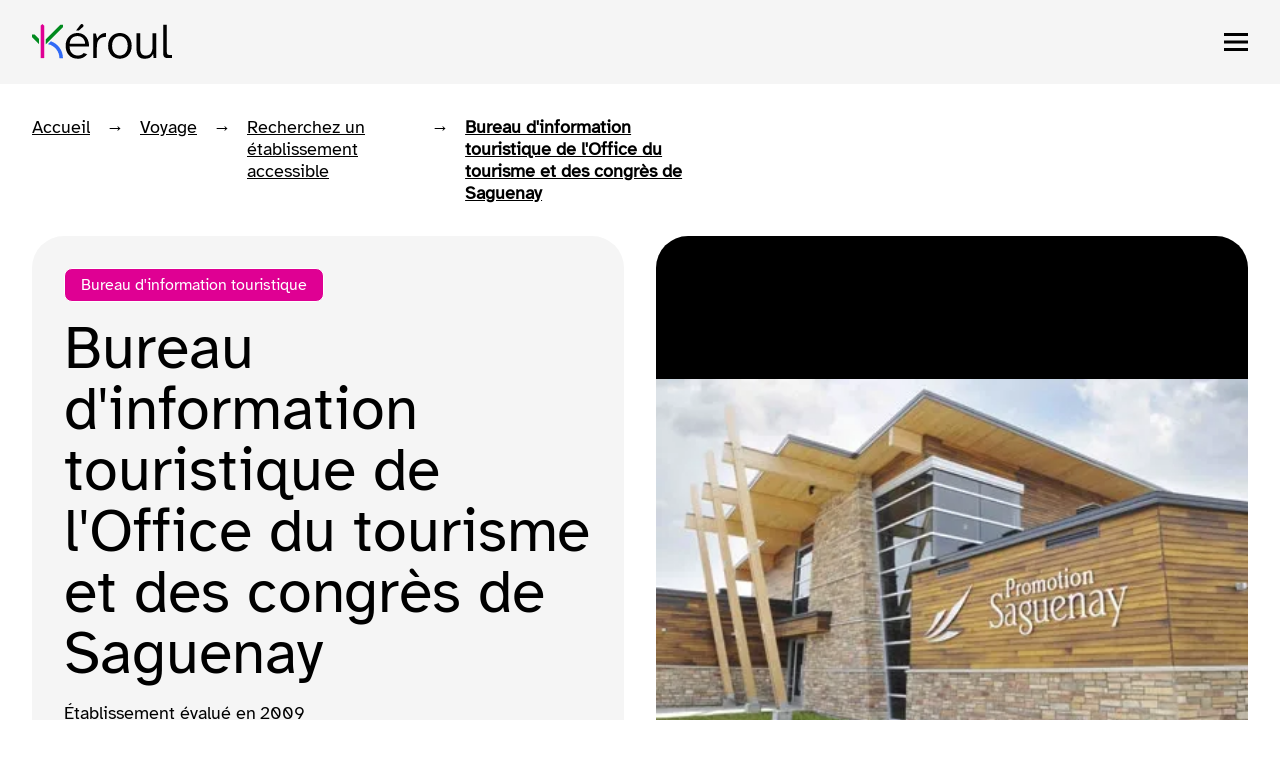

--- FILE ---
content_type: text/html
request_url: https://www.keroul.qc.ca/fr/voyage/etablissement/7075-bureau-d-information-touristique-de-l-office-du-tourisme-et-des-congres-de-saguenay
body_size: 6850
content:
<!DOCTYPE html><html lang="fr"><head><title>Bureau d&#39;information touristique de l&#39;Office du tourisme et des congrès de Saguenay</title> <meta charset="UTF-8"> <meta name="viewport" content="width=device-width, initial-scale=1.0"> <meta name="author" content="Kéroul"><meta property="og:image" content="https://www.keroul.qc.ca/public/logo-keroul-en-tete-desktop-1734621853742.svg"><meta property="og:locale" content="fr_CA"><meta property="og:site_name" content="keroul"><meta property="og:title" content="Bureau d&#39;information touristique de l&#39;Office du tourisme et des congrès de Saguenay"><meta property="og:type" content="website"><meta property="og:url" content="https://www.keroul.qc.ca/fr/voyage/etablissement/7075-bureau-d-information-touristique-de-l-office-du-tourisme-et-des-congres-de-saguenay"><meta name="description" property="og:description" content="2555, boulevard Talbot, Chicoutimi, (Québec)"> <link rel="canonical" href="https://www.keroul.qc.ca/fr/voyage/etablissement/7075-bureau-d-information-touristique-de-l-office-du-tourisme-et-des-congres-de-saguenay"> <link rel="icon" type="image/x-icon" href="https://www.keroul.qc.ca/assets/img/favicon.png"> <link rel="stylesheet" type="text/css" href="https://cdn.keroul.qc.ca/assets/fonts/AtkinsonHyperlegible.min.css"> <link rel="stylesheet" type="text/css" href="https://cdn.keroul.qc.ca/assets/css/style.8388de232c.css"> <link rel="stylesheet" type="text/css" href="https://cdn.keroul.qc.ca/assets/css/style.907efdefba.css"> <link rel="stylesheet" type="text/css" href="https://cdn.keroul.qc.ca/assets/css/style.038bfaeab6.css"> <link rel="stylesheet" type="text/css" href="https://cdn.keroul.qc.ca/assets/css/style.d63ecd26ee.css"> <link rel="stylesheet" type="text/css" href="https://cdn.keroul.qc.ca/assets/css/style.4ba2cd72fb.css"> <link rel="stylesheet" type="text/css" href="https://cdn.keroul.qc.ca/assets/css/style.56700c3990.css"><link rel="stylesheet" type="text/css" href="https://cdn.keroul.qc.ca/assets/css/style.2dc38a8d0a.css"><link rel="stylesheet" type="text/css" href="https://cdn.keroul.qc.ca/assets/css/style.491a46e0fe.css"></head><body class="category-voyage establishment-page"><header class="header-element-wrapper"><div id="header" class="header-container"><div class="centered-wrapper"><a id="skip-to-main" href="#main-heading" class="visible-on-focus secondary-button vertical-center"><span class="button-inner display-flex vertical-center"><svg class="icon" width="16" height="16" viewBox="0 0 16 16" fill="none" xmlns="http://www.w3.org/2000/svg"><g><path d="M8 0L6.59 1.41L12.17 7H0V9H12.17L6.59 14.59L8 16L16 8L8 0Z" fill="white"></path></g> <defs><clipPath><rect width="16" height="16" fill="white"></rect></clipPath></defs></svg> <span>Passer au contenu principal</span></span></a> <div class="display-flex vertical-center space-between"><a href="/fr" class="logo-container"><picture class=""><source media="(max-width: 999px)" srcset="https://www.keroul.qc.ca/public/logo-keroul-en-tete-mobile-1734624835156.svg"> <source media="(max-width: 1365px)" srcset="https://www.keroul.qc.ca/public/logo-keroul-en-tete-tablet-1734624830736.svg"> <source media="(min-width: 1366px)" srcset="https://www.keroul.qc.ca/public/logo-keroul-en-tete-desktop-1734621853742.svg"> <img class="" height="112" width="249" alt="Logo de Kéroul, partenaire de découvertes accessibles." src="https://www.keroul.qc.ca/public/logo-keroul-en-tete-desktop-1734621853742.svg"></picture></a><a href="/fr" class="logo-container-scroll"><img height="34" width="104" alt="Logo de Kéroul, partenaire de découvertes accessibles." src="https://www.keroul.qc.ca/public/logo-keroul-en-tete-mobile-1734624835156.svg"></a><div class="lg-menu nav-container"><nav class="secondary-nav" aria-label="Navigation secondaire"><ul class="display-flex space-end"><li class="secondary-link-container"><a href="/fr/la-vie-de-keroul" class="link">La vie de Kéroul</a></li><li class="secondary-link-container"><a href="/fr/la-vie-de-keroul/nous-soutenir" class="link">Nous soutenir</a></li><li class="secondary-link-container"><a href="/fr/nous-joindre" class="link">Nous joindre</a></li><li class="secondary-link-container"><a href="/fr/traduction-lsq" class="link">Traduction LSQ</a></li><li class="secondary-link-container"><a href="/en/travel/establishment/7075-bureau-d-information-touristique-de-l-office-du-tourisme-et-des-congres-de-saguenay" aria-label="Changer la langue en anglais" class="link">English</a></li></ul></nav> <hr><nav class="primary-nav" aria-label="Navigation principale"><ul class="primary-links display-flex vertical-center"><li class="primary-link-container"><button id="voyage-btn" class="current link display-flex vertical-center" aria-label="Ouvrir le menu des voyages" aria-haspopup="true" aria-expanded="false"><span>Voyage</span> <svg aria-hidden="true" width="24" height="24" viewBox="0 0 24 24" fill="none" xmlns="http://www.w3.org/2000/svg"><path d="M6 9L12 15L18 9" stroke="#1F1F1F" stroke-width="2.5" stroke-linecap="round" stroke-linejoin="round"></path></svg></button><div id="voyage-menu" role="navigation" class="menu-wrapper" aria-labelledby="voyage-menu-heading" aria-hidden="true"><div class="centered-wrapper"><div class="menu"><span id="voyage-menu-heading" class="visually-hidden">Ouverture du menu voyage</span><div class="search-categories-container display-flex"><form id="voyage-form" novalidate><label for="voyage-search" class="hidden">Trouver un établissement par nom</label> <input id="voyage-search" type="text" name="query" class="border-style search-input" placeholder="Recherchez un établissement" aria-expanded="false" aria-controls="voyage-suggestion-list" role="combobox" aria-autocomplete="list"> <input type="hidden" name="path" value="/fr/voyage/etablissement"> <div class="search-input-actions"><button aria-label="Soumettre la recherche" type="submit"><svg class="icon" width="40" height="40" viewBox="0 0 40 40" fill="none" xmlns="http://www.w3.org/2000/svg"><circle cx="20" cy="20" r="20" fill="white"></circle> <circle class="inside-border" cx="20" cy="20" r="17.5" stroke="#DF0093"></circle> <path d="M29.913 31.9937L21.4324 23.5216C20.8063 24.0021 20.0854 24.3815 19.2759 24.6596C18.4664 24.9315 17.581 25.0706 16.6134 25.0706C14.185 25.0706 12.1423 24.2424 10.4854 22.5796C8.82846 20.9231 8 18.8999 8 16.5227C8 14.1454 8.82846 12.1349 10.4917 10.4847C12.1486 8.82824 14.166 8 16.5439 8C18.9217 8 20.9391 8.82824 22.5897 10.4847C24.2466 12.1412 25.0751 14.1581 25.0751 16.5416C25.0751 17.509 24.936 18.3878 24.664 19.1781C24.3921 19.9684 23.9874 20.7208 23.4625 21.4415L32 29.9136L29.913 32V31.9937ZM16.5502 22.1939C18.1502 22.1939 19.4909 21.6502 20.5723 20.5627C21.6538 19.4752 22.1913 18.1349 22.1913 16.5479C22.1913 14.961 21.6474 13.6143 20.566 12.5205C19.4846 11.4268 18.1439 10.8767 16.5439 10.8767C14.9439 10.8767 13.5779 11.4268 12.4964 12.5205C11.4087 13.6143 10.8711 14.961 10.8711 16.5479C10.8711 18.1349 11.415 19.4752 12.4964 20.5627C13.5779 21.6502 14.9312 22.1939 16.5502 22.1939Z" fill="#DF0093"></path></svg></button></div> <ul id="voyage-suggestion-list" class="suggestion-list" role="listbox" data-show-all-results="Voir les {n} résultats" data-search-status="{n} résultat disponible" data-no-result="Aucun résultat"></ul> <div id="voyage-menu-search-status" class="hidden" role="status" aria-atomic="true" aria-live="polite"></div></form><div class="categories-menu-wrapper"><button id="voyage-categories-menu-btn" class="border-style categories-button display-flex vertical-center" aria-haspopup="true" aria-expanded="false"><span class="display-flex flex-1">Naviguez par catégories</span> <svg class="icon" width="40" height="40" viewBox="0 0 40 40" fill="none" xmlns="http://www.w3.org/2000/svg"><circle cx="20" cy="20" r="20" fill="white"></circle> <circle class="inside-border" cx="20" cy="20" r="17.5" stroke="#DF0093"></circle> <path d="M18.6667 32V24H21.3333V26.6667H32V29.3333H21.3333V32H18.6667ZM8 29.3333V26.6667H16V29.3333H8ZM13.3333 24V21.3333H8V18.6667H13.3333V16H16V24H13.3333ZM18.6667 21.3333V18.6667H32V21.3333H18.6667ZM24 16V8H26.6667V10.6667H32V13.3333H26.6667V16H24ZM8 13.3333V10.6667H21.3333V13.3333H8Z" fill="#DF0093"></path></svg></button> <ul id="voyage-categories-menu" class="categories-menu" aria-hidden="true"><li class="category-list-container"><a href="/fr/voyage/etablissement/attraits" class="category-list display-flex vertical-center"><span class="picture-container"><img class="icon" height="24" width="24" alt="" src="https://www.keroul.qc.ca/public/voyage-quoi-faire-icone-1734623504959.svg" aria-hidden="true"> <img class="hover-icon" height="24" width="24" alt="Icône de choses à faire en voyage en blanc." src="https://www.keroul.qc.ca/public/voyage-quoi-faire-blanc-icone-1734623543066.svg" aria-hidden="true"></span> <span>Attraits | Attractions</span></a></li><li class="category-list-container"><a href="/fr/voyage/etablissement/evenement" class="category-list display-flex vertical-center"><span class="picture-container"><img class="icon" height="24" width="24" alt="" src="https://www.keroul.qc.ca/public/voyage-devenement-icone-1734623255859.svg" aria-hidden="true"> <img class="hover-icon" height="24" width="24" alt="Icône d&#39;événement de voyage en blanc." src="https://www.keroul.qc.ca/public/voyage-devenement-blanc-icone-1734623304690.svg" aria-hidden="true"></span> <span>Événements</span></a></li><li class="category-list-container"><a href="/fr/voyage/etablissement/hebergement" class="category-list display-flex vertical-center"><span class="picture-container"><img class="icon" height="24" width="24" alt="Type d&#39;hébergement." src="https://www.keroul.qc.ca/public/voyage-hebergement-icone-1734623413341.svg" aria-hidden="true"> <img class="hover-icon" height="24" width="24" alt="Type d&#39;hébergement." src="https://www.keroul.qc.ca/public/voyage-hebergement-blanc-icone-1734623444493.svg" aria-hidden="true"></span> <span>Hébergements</span></a></li><li class="category-list-container"><a href="/fr/voyage/etablissement/restaurants" class="category-list display-flex vertical-center"><span class="picture-container"><img class="icon" height="24" width="24" alt="Icône de restaurant de voyage." src="https://www.keroul.qc.ca/public/voyage-restaurant-icone-1734623599878.svg" aria-hidden="true"> <img class="hover-icon" height="24" width="24" alt="Icône de restaurant de voyage en blanc." src="https://www.keroul.qc.ca/public/voyage-restaurant-blanc-icone-1734623646447.svg" aria-hidden="true"></span> <span>Restaurants</span></a></li><li class="category-list-container"><a href="/fr/voyage/etablissement/transport" class="category-list display-flex vertical-center"><span class="picture-container"><img class="icon" height="24" width="24" alt="Icône de transport de voyage." src="https://www.keroul.qc.ca/public/voyage-transport-icone-1734623776111.svg" aria-hidden="true"> <img class="hover-icon" height="24" width="24" alt="Icône de transport de voyage en blanc." src="https://www.keroul.qc.ca/public/voyage-transport-blanc-icone-1734623800436.svg" aria-hidden="true"></span> <span>Transport et services</span></a></li></ul></div></div> <div class="columns display-grid"><div class="column"><span id="get-inspired" role="heading" aria-level="2" class="column-title">S’inspirer</span> <ul aria-labelledby="get-inspired"><li><a href="/fr/voyage/idees-de-voyage" class="link">Blogue : idées de voyage</a></li><li><a href="/fr/voyage/itineraires-accessibles" class="link">Itinéraires accessibles</a></li><li><a href="/fr/voyage/activites" class="link">Activités</a></li><li><a href="/fr/voyage/regions-du-quebec" class="link">Régions</a></li><li><a href="/fr/certification/demarche-destination-pour-tous" class="link">Destination pour tous</a></li></ul></div><div class="column"><span id="prepare" role="heading" aria-level="2" class="column-title">Se préparer</span> <ul aria-labelledby="prepare"><li><a href="/fr/voyage/conseils-voyage" class="link">Conseils voyage</a></li><li><a href="/fr/voyage/transport" class="link">Transport</a></li><li><a href="/fr/voyage/accompagnement" class="link">Accompagnement</a></li><li><a href="/fr/voyage/location-equipement" class="link">Location d'équipements</a></li><li><a href="/fr/voyage/assistance-et-soins" class="link">Assistance et soins</a></li></ul></div></div> <button aria-label="Fermer le menu Voyage" id="voyage-close-btn" class="close-button"><svg width="24" height="24" viewBox="0 0 24 24" fill="none" xmlns="http://www.w3.org/2000/svg"><path d="M2.4 24L0 21.6L9.6 12L0 2.4L2.4 0L12 9.6L21.6 0L24 2.4L14.4 12L24 21.6L21.6 24L12 14.4L2.4 24Z" fill="black"></path></svg></button></div></div></div></li><li class="primary-link-container"><button id="certification-btn" class="link display-flex vertical-center" aria-label="Ouvrir le menu des certifications" aria-haspopup="true" aria-expanded="false"><span>Certification</span> <svg aria-hidden="true" width="24" height="24" viewBox="0 0 24 24" fill="none" xmlns="http://www.w3.org/2000/svg"><path d="M6 9L12 15L18 9" stroke="#1F1F1F" stroke-width="2.5" stroke-linecap="round" stroke-linejoin="round"></path></svg></button><div id="certification-menu" role="navigation" class="menu-wrapper" aria-labelledby="certification-menu-heading" aria-hidden="true"><div class="centered-wrapper"><div class="menu"><span id="certification-menu-heading" class="visually-hidden">Ouverture du menu certification</span> <div class="columns display-grid"><div class="column"><span role="heading" aria-level="2" class="column-title">Certifier</span> <ul><li><a href="/fr/certification/evaluation-et-certification" class="link">Évaluation et certification</a></li><li><a href="/fr/certification/cotes-accessibilite" class="link">Cotes d’accessibilité</a></li><li><a href="/fr/certification/service-conseil" class="link">Service conseil</a></li></ul></div><div class="column"><span role="heading" aria-level="2" class="column-title">Développer l'accessibilité</span> <ul><li><a href="/fr/certification/programme-accessibilite-des-etablissements-touristiques" class="link">Programme d'accessibilité des établissements touristiques (PAET)</a></li><li><a href="/fr/certification/demarche-destination-pour-tous" class="link">Démarche Destination pour tous</a></li><li><a href="/fr/certification/autres-programmes-de-financement" class="link">Autres programmes de financement</a></li></ul></div></div> <button aria-label="Fermer le menu Certification" id="certification-close-btn" class="close-button"><svg width="24" height="24" viewBox="0 0 24 24" fill="none" xmlns="http://www.w3.org/2000/svg"><path d="M2.4 24L0 21.6L9.6 12L0 2.4L2.4 0L12 9.6L21.6 0L24 2.4L14.4 12L24 21.6L21.6 24L12 14.4L2.4 24Z" fill="black"></path></svg></button></div></div></div></li><li class="primary-link-container"><a href="/fr/formation" class="link display-flex vertical-center"><span class="button-inner display-flex vertical-center"><svg class="icon" width="16" height="16" viewBox="0 0 16 16" fill="none" xmlns="http://www.w3.org/2000/svg"><g><path d="M8 0L6.59 1.41L12.17 7H0V9H12.17L6.59 14.59L8 16L16 8L8 0Z" fill="white"></path></g> <defs><clipPath><rect width="16" height="16" fill="white"></rect></clipPath></defs></svg> <span>Formation</span></span></a></li><li class="primary-link-container"><a href="/fr/documentation" class="link display-flex vertical-center"><span class="button-inner display-flex vertical-center"><svg class="icon" width="16" height="16" viewBox="0 0 16 16" fill="none" xmlns="http://www.w3.org/2000/svg"><g><path d="M8 0L6.59 1.41L12.17 7H0V9H12.17L6.59 14.59L8 16L16 8L8 0Z" fill="white"></path></g> <defs><clipPath><rect width="16" height="16" fill="white"></rect></clipPath></defs></svg> <span>Documentation</span></span></a></li><li class="primary-link-container"><a href="/fr/voyage/etablissement" class="link display-flex vertical-center"><span class="button-inner display-flex vertical-center"><svg class="icon" width="16" height="16" viewBox="0 0 16 16" fill="none" xmlns="http://www.w3.org/2000/svg"><g><path d="M8 0L6.59 1.41L12.17 7H0V9H12.17L6.59 14.59L8 16L16 8L8 0Z" fill="white"></path></g> <defs><clipPath><rect width="16" height="16" fill="white"></rect></clipPath></defs></svg> <span>Recherchez un établissement</span></span></a></li></ul></nav></div><div class="small-menu-container"><button id="burger-menu-btn" aria-label="menu" class="display-flex"><svg width="24" height="24" viewBox="0 0 24 24" fill="none" xmlns="http://www.w3.org/2000/svg"><path d="M0 21H24V18H0V21ZM0 13.5H24V10.5H0V13.5ZM0 3V6H24V3H0Z" fill="black"></path></svg></button></div></div></div></div><div id="modal-header-menu" aria-label="Boîte de dialogue de menu" role="dialog" aria-hidden="true" class="small-menu-dialog"><div class="modal-header display-flex space-between"><a href="/fr" class="logo-container"><img height="110" width="222" alt="Logo de Kéroul, partenaire de découvertes accessibles." src="https://www.keroul.qc.ca/public/logo-keroul-en-tete-desktop-1734621853742.svg"></a></div> <div class="nav-container"><nav class="primary-nav" aria-label="Navigation principale"><div class="accordion-item"><button id="voyage-mobile-btn" class="mobile-accordion-btn accordion-btn" aria-expanded="false" aria-controls="voyage-mobile-menu"><span class="accordion-title">Voyage</span> <svg class="icon" width="16" height="16" viewBox="0 0 16 16" fill="none" xmlns="http://www.w3.org/2000/svg"><g><path d="M16 8L14.59 6.59L9 12.17V0H7V12.17L1.42 6.58L0 8L8 16L16 8Z" fill="black"></path></g> <defs><clipPath><rect width="16" height="16" fill="white"></rect></clipPath></defs></svg></button> <div id="voyage-mobile-menu" class="accordion-content"><nav><span class="group-title">S’inspirer</span> <ul><li class="link-container"><a href="/fr/voyage/idees-de-voyage">Blogue : idées de voyage</a></li><li class="link-container"><a href="/fr/voyage/itineraires-accessibles">Itinéraires accessibles</a></li><li class="link-container"><a href="/fr/voyage/activites">Activités</a></li><li class="link-container"><a href="/fr/voyage/regions-du-quebec">Régions</a></li><li class="link-container"><a href="/fr/certification/demarche-destination-pour-tous">Destination pour tous</a></li></ul></nav><nav><span class="group-title">Se préparer</span> <ul><li class="link-container"><a href="/fr/voyage/conseils-voyage">Conseils voyage</a></li><li class="link-container"><a href="/fr/voyage/transport">Transport</a></li><li class="link-container"><a href="/fr/voyage/accompagnement">Accompagnement</a></li><li class="link-container"><a href="/fr/voyage/location-equipement">Location d'équipements</a></li><li class="link-container"><a href="/fr/voyage/assistance-et-soins">Assistance et soins</a></li></ul></nav></div></div><div class="accordion-item"><button id="certification-mobile-btn" class="mobile-accordion-btn accordion-btn" aria-expanded="false" aria-controls="certification-mobile-menu"><span class="accordion-title">Certification</span> <svg class="icon" width="16" height="16" viewBox="0 0 16 16" fill="none" xmlns="http://www.w3.org/2000/svg"><g><path d="M16 8L14.59 6.59L9 12.17V0H7V12.17L1.42 6.58L0 8L8 16L16 8Z" fill="black"></path></g> <defs><clipPath><rect width="16" height="16" fill="white"></rect></clipPath></defs></svg></button> <div id="certification-mobile-menu" class="accordion-content"><nav><span class="group-title">Certifier</span> <ul><li class="link-container"><a href="/fr/certification/evaluation-et-certification">Évaluation et certification</a></li><li class="link-container"><a href="/fr/certification/cotes-accessibilite">Cotes d’accessibilité</a></li><li class="link-container"><a href="/fr/certification/service-conseil">Service conseil</a></li></ul></nav><nav><span class="group-title">Développer l'accessibilité</span> <ul><li class="link-container"><a href="/fr/certification/programme-accessibilite-des-etablissements-touristiques">Programme d'accessibilité des établissements touristiques (PAET)</a></li><li class="link-container"><a href="/fr/certification/demarche-destination-pour-tous">Démarche Destination pour tous</a></li><li class="link-container"><a href="/fr/certification/autres-programmes-de-financement">Autres programmes de financement</a></li></ul></nav></div></div><div class="accordion-item"><a href="/fr/formation"><span class="accordion-title">Formation</span></a></div><div class="accordion-item"><a href="/fr/documentation"><span class="accordion-title">Documentation</span></a></div><div class="accordion-item"><a href="/fr/voyage/etablissement"><span class="accordion-title">Recherchez un établissement</span></a></div></nav><nav class="secondary-nav" aria-label="Navigation secondaire"><ul><li class="link-container"><a href="/fr/la-vie-de-keroul">La vie de Kéroul</a></li><li class="link-container"><a href="/fr/la-vie-de-keroul/nous-soutenir">Nous soutenir</a></li><li class="link-container"><a href="/fr/nous-joindre">Nous joindre</a></li><li class="link-container"><a href="/fr/traduction-lsq">Traduction LSQ</a></li><li class="link-container"><a href="/en/travel/establishment/7075-bureau-d-information-touristique-de-l-office-du-tourisme-et-des-congres-de-saguenay" aria-label="Changer la langue en anglais">English</a></li></ul></nav></div><button id="modal-header-close-btn" aria-label="Fermer le menu" class="close-button"><svg width="24" height="24" viewBox="0 0 24 24" fill="none" xmlns="http://www.w3.org/2000/svg"><path d="M2.4 24L0 21.6L9.6 12L0 2.4L2.4 0L12 9.6L21.6 0L24 2.4L14.4 12L24 21.6L21.6 24L12 14.4L2.4 24Z" fill="black"></path></svg></button></div><div id="main-heading" class="centered-wrapper"><nav aria-label="Fil d&#39;Ariane"><ul id="breadcrumbs" class="breadcrumbs display-flex"><li class="breadcrumb-item"><button id="back-btn">Retour</button></li> <li class="breadcrumb-item display-flex"><a href="/fr" class="">Accueil</a> <span aria-hidden="true">→</span></li><li class="breadcrumb-item display-flex"><a href="/fr/voyage" class="">Voyage</a> <span aria-hidden="true">→</span></li><li class="breadcrumb-item display-flex"><a href="/fr/voyage/etablissement" class="">Recherchez un établissement accessible</a> <span aria-hidden="true">→</span></li><li class="breadcrumb-item display-flex"><a href="/fr/voyage/etablissement/7075-bureau-d-information-touristique-de-l-office-du-tourisme-et-des-congres-de-saguenay" class="current" aria-current="page">Bureau d'information touristique de l'Office du tourisme et des congrès de Saguenay</a> <span aria-hidden="true">→</span></li></ul></nav><div class="col display-grid"><div class="col-1"><p class="tag">Bureau d'information touristique</p><h1>Bureau d'information touristique de l'Office du tourisme et des congrès de Saguenay</h1><p><span>Établissement évalué en</span><time datetime="2009">2009</time></p><div class="cote-accessible accessibility-tags"><strong>Cote d’accessibilité</strong><div class="tags display-flex"><span class="accessibility-tag display-flex vertical-center"><span>Accessible</span><svg class="accessibility-icon" width="20" height="20" viewBox="0 0 20 20" fill="none" xmlns="http://www.w3.org/2000/svg"><path d="M7 19.5C5.62 19.5 4.44 19.01 3.46 18.04C2.48 17.07 2 15.89 2 14.5C2 13.11 2.49 11.94 3.46 10.96C4.43 9.98 5.61 9.5 7 9.5V11.5C6.17 11.5 5.46 11.79 4.87 12.38C4.29 12.96 3.99 13.67 3.99 14.51C3.99 15.35 4.28 16.05 4.87 16.64C5.45 17.22 6.16 17.52 7 17.52C7.84 17.52 8.54 17.23 9.13 16.64C9.72 16.05 10.01 15.35 10.01 14.51H12.01C12.01 15.89 11.52 17.07 10.55 18.05C9.58 19.03 8.4 19.51 7.01 19.51L7 19.5ZM16 18.5V13.5H10C9.27 13.5 8.7 13.19 8.3 12.56C7.9 11.93 7.85 11.28 8.15 10.6L10 6.5H7.72L7.12 8.05L5.19 7.5L5.89 5.7C6.04 5.32 6.29 5.02 6.63 4.81C6.97 4.6 7.34 4.5 7.74 4.5H12.94C13.69 4.5 14.26 4.8 14.65 5.41C15.04 6.02 15.09 6.66 14.79 7.35L13.14 11H15.99C16.54 11 17.01 11.2 17.4 11.59C17.79 11.98 17.99 12.45 17.99 13V18.5H15.99H16ZM15 4C14.45 4 13.98 3.8 13.59 3.41C13.2 3.02 13 2.55 13 2C13 1.45 13.2 0.98 13.59 0.59C13.98 0.2 14.45 0 15 0C15.55 0 16.02 0.2 16.41 0.59C16.8 0.98 17 1.45 17 2C17 2.55 16.8 3.02 16.41 3.41C16.02 3.8 15.55 4 15 4Z" fill="black"></path></svg></span></div></div></div><div class="col-2"><div aria-live="polite"><figure class="display-flex justify-center" data-index="1"><picture><img height="662" width="640" alt="Extérieur" src="https://www.keroul.qc.ca/public/establishment/image/7075-bureau-d-information-touristique-de-l-office-du-tourisme-et-des-congres-de-saguenay/15843.webp"></picture> <figcaption>Extérieur</figcaption></figure></div> <div class=""></div><div id="gallery-carousel-modal" role="dialog" aria-labelledby="modal-title" class="gallery-modal-wrapper"><h2 id="modal-title" class="hidden">Galerie d'images</h2><div class="gallery-modal-container"><div aria-live="polite"><figure class="display-flex justify-center" data-index="1"><picture><img height="662" width="640" alt="Extérieur" src="https://www.keroul.qc.ca/public/establishment/image/7075-bureau-d-information-touristique-de-l-office-du-tourisme-et-des-congres-de-saguenay/15843.webp"></picture> <figcaption>Extérieur</figcaption></figure></div> <div class=""></div><button id="gallery-carousel-close-btn" aria-label="Fermer la galerie d&#39;images" class="modal-close-icon display-flex"><svg width="24" height="24" viewBox="0 0 24 24" fill="none" xmlns="http://www.w3.org/2000/svg"><path d="M2.4 24L0 21.6L9.6 12L0 2.4L2.4 0L12 9.6L21.6 0L24 2.4L14.4 12L24 21.6L21.6 24L12 14.4L2.4 24Z" fill="white"></path></svg></button></div></div></div></div></div></header><main id="main-content" tabindex="-1"><div class="centered-wrapper display-grid"><div class="evaluations col display-grid"><div class="col-1"><h2>Détails de l’établissement</h2><div class="accordion"><div class="accordion-item"><h3 class="content-accordion-btn display-flex space-between vertical-center"><button class="accordion-title"><span>Intérieur de l'établissement*</span> </button> <span class="col-2 display-flex"> <svg class="icon" width="16" height="16" viewBox="0 0 16 16" fill="none" xmlns="http://www.w3.org/2000/svg"><g><path d="M16 8L14.59 6.59L9 12.17V0H7V12.17L1.42 6.58L0 8L8 16L16 8Z" fill="black"></path></g> <defs><clipPath><rect width="16" height="16" fill="black"></rect></clipPath></defs></svg></span></h3><div class="accordion-content"> </div></div></div></div><div class="col-2"><div class="description-contact"><div class="contact-details"><strong>Coordonnées</strong><p id="address" data-address="2555, boulevard Talbot" data-city="Chicoutimi" data-postal-code="G7H 5G4" data-province="Québec" data-latitude="48.3810048" data-longitude="-71.0835902" class="address"><span class="st-address">2555, boulevard Talbot</span>, <span class="city">Chicoutimi</span>, <span class="province">Québec</span></p><p class="phone-container"><span class="phone">418 698 3167</span><span class="slash"> / </span><span class="phone">800 463 6565</span><span class="slash"> / </span></p><p>tourisme@saguenay.ca</p><a href="http://www.saguenay.ca/" target="_blank" class="visit-website-link"><span>Visitez le site web</span><svg class="icon" width="20" height="20" viewBox="0 0 20 20" fill="none" xmlns="http://www.w3.org/2000/svg"><path d="M4.5 17C4.0875 17 3.73437 16.8531 3.44062 16.5594C3.14687 16.2656 3 15.9125 3 15.5V4.5C3 4.0875 3.14687 3.73438 3.44062 3.44063C3.73437 3.14688 4.0875 3 4.5 3H10V4.5H4.5V15.5H15.5V10H17V15.5C17 15.9125 16.8531 16.2656 16.5594 16.5594C16.2656 16.8531 15.9125 17 15.5 17H4.5ZM8.0625 13L7 11.9375L14.4375 4.5H12V3H17V8H15.5V5.5625L8.0625 13Z" fill="#df0093"></path></svg></a></div></div><div class="map-wrapper"><div id="map" class="map-container"></div></div></div></div></div></main><footer><div class="centered-wrapper"><a href="/fr" class="footer-logo display-flex"><picture class="">  <source media="(min-width: 1366px)" srcset="https://www.keroul.qc.ca/public/logo-de-keroul-footer-1734624937805.svg"> <img class="" height="28" width="112" alt="Logo de Kéroul." src="https://www.keroul.qc.ca/public/logo-de-keroul-footer-1734624937805.svg"></picture></a> <div class="columns display-grid"><div><a href="/fr/voyage" id="footer-voyage">Voyage</a><div class="display-flex group-column"><nav class="footer-column" aria-labelledby="footer-voyage"><ul class="footer-links"><li class="link-container"><a href="/fr/voyage/idees-de-voyage">Blogue : idées de voyage</a></li><li class="link-container"><a href="/fr/voyage/itineraires-accessibles">Itinéraires accessibles</a></li><li class="link-container"><a href="/fr/voyage/activites">Activités</a></li><li class="link-container"><a href="/fr/voyage/regions-du-quebec">Régions</a></li><li class="link-container"><a href="/fr/certification/demarche-destination-pour-tous">Destination pour tous</a></li> <li class="link-container"><a href="/fr/voyage/conseils-voyage">Conseils voyage</a></li><li class="link-container"><a href="/fr/voyage/transport">Transport</a></li><li class="link-container"><a href="/fr/voyage/accompagnement">Accompagnement</a></li><li class="link-container"><a href="/fr/voyage/location-equipement">Location d’équipements</a></li><li class="link-container"><a href="/fr/voyage/assistance-et-soins">Assistance et soins</a></li></ul></nav></div></div><nav class="footer-column third-column"><ul class="footer-links"><li class="link-container"><a href="/fr/certification">Certification</a></li><li class="link-container"><a href="/fr/formation">Formation</a></li><li class="link-container"><a href="/fr/documentation">Documentation</a></li><li class="link-container"><a href="/fr/la-vie-de-keroul">La vie de Kéroul</a></li><li class="link-container"><a href="/fr/nous-joindre">Nous joindre</a></li><li class="link-container"><a href="/fr/traduction-lsq">Traduction LSQ</a></li><li class="link-container"><a href="/fr/la-vie-de-keroul/nous-soutenir/devenir-membre">Devenir membre</a></li><li class="link-container"><a href="/fr/plan-du-site">Plan du site</a></li></ul></nav><div class="footer-column fourth-column"><ul class="social-media display-flex" aria-label="Liens vers les réseaux sociaux"><li class="link-container"><a href="https://www.facebook.com/keroul1979" class="display-flex"><picture class="">  <source media="(min-width: 1366px)" srcset="https://www.keroul.qc.ca/public/facebook-icone-footer-1734624963928.svg"> <img class="" height="20" width="21" alt="Visitez notre page Facebook." src="https://www.keroul.qc.ca/public/facebook-icone-footer-1734624963928.svg"></picture></a></li><li class="link-container"><a href="https://www.instagram.com/keroul.qc.ca/" class="display-flex"><picture class="">  <source media="(min-width: 1366px)" srcset="https://www.keroul.qc.ca/public/instagram-icone-footer-1734621281211.svg"> <img class="" height="20" width="21" alt="Visitez notre page Instagram." src="https://www.keroul.qc.ca/public/instagram-icone-footer-1734621281211.svg"></picture></a></li><li class="link-container"><a href="https://www.youtube.com/@keroul07" class="display-flex"><picture class="">  <source media="(min-width: 1366px)" srcset="https://www.keroul.qc.ca/public/youtube-icone-footer-1736872951309.svg"> <img class="" height="20" width="21" alt="Visitez notre chaîne YouTube." src="https://www.keroul.qc.ca/public/youtube-icone-footer-1736872951309.svg"></picture></a></li><li class="link-container"><a href="https://www.linkedin.com/company/keroul/" class="display-flex"><picture class="">  <source media="(min-width: 1366px)" srcset="https://www.keroul.qc.ca/public/linkedin-icone-footer-1734621615920.svg"> <img class="" height="20" width="21" alt="Visitez notre page Linkedin." src="https://www.keroul.qc.ca/public/linkedin-icone-footer-1734621615920.svg"></picture></a></li></ul> <h2 class="column-title">Inscrivez-vous à notre infolettre</h2> <p>Inspirations de voyage, suggestions d'activités accessibles et conseils utiles.</p> <form id="footer-newsletter" class="newsletter-form display-flex" novalidate><div id="footer-newsletter-form-fields" class="newsletter-form-field display-flex"><div class="field"><label for="footer-newsletter-email" class="hidden">Adresse courriel</label> <input id="footer-newsletter-email" type="email" name="email" data-required-message="L&#39;adresse courriel est requise." data-format-message="Le format de l&#39;adresse courriel n&#39;est pas valide." data-error-id="footer-newsletter-error" aria-describedby="footer-newsletter-error" placeholder="Votre courriel" pattern="[^@\s]+@([a-zA-Z0-9\-]+\.)+[a-zA-Z]{2,}" class="newsletter-input form-field" required> <span id="footer-newsletter-error" class="error" aria-live="assertive"></span></div> <button class="newsletter-btn btn" type="submit"><span class="button-inner display-flex vertical-center"><svg class="icon" width="16" height="16" viewBox="0 0 16 16" fill="none" xmlns="http://www.w3.org/2000/svg"><g><path d="M8 0L6.59 1.41L12.17 7H0V9H12.17L6.59 14.59L8 16L16 8L8 0Z" fill="white"></path></g> <defs><clipPath><rect width="16" height="16" fill="white"></rect></clipPath></defs></svg> <span>S’abonner</span></span> <svg class="loading" xmlns="http://www.w3.org/2000/svg" xmlns:xlink="http://www.w3.org/1999/xlink" width="100%" height="44px" viewBox="0 0 100 100" preserveAspectRatio="xMidYMid"><circle cx="84" cy="50" r="10" fill="#6a6a6a"><animate attributeName="r" repeatCount="indefinite" dur="0.5s" calcMode="spline" keyTimes="0;1" values="10;0" keySplines="0 0.5 0.5 1" begin="0s"></animate> <animate attributeName="fill" repeatCount="indefinite" dur="2s" calcMode="discrete" keyTimes="0;0.25;0.5;0.75;1" values="#6a6a6a;#e2e2e2;#bdbdbd;#979797;#6a6a6a" begin="0s"></animate></circle><circle cx="16" cy="50" r="10" fill="#6a6a6a"><animate attributeName="r" repeatCount="indefinite" dur="2s" calcMode="spline" keyTimes="0;0.25;0.5;0.75;1" values="0;0;10;10;10" keySplines="0 0.5 0.5 1;0 0.5 0.5 1;0 0.5 0.5 1;0 0.5 0.5 1" begin="0s"></animate> <animate attributeName="cx" repeatCount="indefinite" dur="2s" calcMode="spline" keyTimes="0;0.25;0.5;0.75;1" values="16;16;16;50;84" keySplines="0 0.5 0.5 1;0 0.5 0.5 1;0 0.5 0.5 1;0 0.5 0.5 1" begin="0s"></animate></circle><circle cx="50" cy="50" r="10" fill="#979797"><animate attributeName="r" repeatCount="indefinite" dur="2s" calcMode="spline" keyTimes="0;0.25;0.5;0.75;1" values="0;0;10;10;10" keySplines="0 0.5 0.5 1;0 0.5 0.5 1;0 0.5 0.5 1;0 0.5 0.5 1" begin="-0.5s"></animate> <animate attributeName="cx" repeatCount="indefinite" dur="2s" calcMode="spline" keyTimes="0;0.25;0.5;0.75;1" values="16;16;16;50;84" keySplines="0 0.5 0.5 1;0 0.5 0.5 1;0 0.5 0.5 1;0 0.5 0.5 1" begin="-0.5s"></animate></circle><circle cx="84" cy="50" r="10" fill="#bdbdbd"><animate attributeName="r" repeatCount="indefinite" dur="2s" calcMode="spline" keyTimes="0;0.25;0.5;0.75;1" values="0;0;10;10;10" keySplines="0 0.5 0.5 1;0 0.5 0.5 1;0 0.5 0.5 1;0 0.5 0.5 1" begin="-1s"></animate> <animate attributeName="cx" repeatCount="indefinite" dur="2s" calcMode="spline" keyTimes="0;0.25;0.5;0.75;1" values="16;16;16;50;84" keySplines="0 0.5 0.5 1;0 0.5 0.5 1;0 0.5 0.5 1;0 0.5 0.5 1" begin="-1s"></animate></circle><circle cx="16" cy="50" r="10" fill="#333333"><animate attributeName="r" repeatCount="indefinite" dur="2s" calcMode="spline" keyTimes="0;0.25;0.5;0.75;1" values="0;0;10;10;10" keySplines="0 0.5 0.5 1;0 0.5 0.5 1;0 0.5 0.5 1;0 0.5 0.5 1" begin="-1.5s"></animate> <animate attributeName="cx" repeatCount="indefinite" dur="2s" calcMode="spline" keyTimes="0;0.25;0.5;0.75;1" values="16;16;16;50;84" keySplines="0 0.5 0.5 1;0 0.5 0.5 1;0 0.5 0.5 1;0 0.5 0.5 1" begin="-1.5s"></animate></circle></svg></button></div> <p id="footer-newsletter-submit-message" class="success-message" aria-live="polite">Merci pour votre inscription à notre infolettre.</p></form></div></div> <div class="footer-bottom display-flex space-between"><ul class="footer-links display-flex" aria-label="Navigation secondaire"><li class="link-container"><a href="/fr/politique-accessibilite">Politique d'accessibilité</a></li><li class="link-container"><a href="/fr/politique-de-confidentialite">Politique de confidentialité</a></li><li class="link-container"><button id="cookie-preferences">Paramètres des témoins</button></li><li class="link-container"><a href="/fr/avis-legal">Avis légal</a></li></ul> <p>© Kéroul 2025. Tous droits réservés. Site réalisé par <a href="https://www.httpmedia.ca">httpmédia</a></p></div></div></footer> <script data-urls="https://cdn.keroul.qc.ca/assets/js/script.99ecb3bd04.js;https://cdn.keroul.qc.ca/assets/js/script.a5f8270bfa.js;https://cdn.keroul.qc.ca/assets/js/script.39c3629f43.js;https://cdn.keroul.qc.ca/assets/js/script.954fb7bfed.js;https://cdn.keroul.qc.ca/assets/js/script.e7e5fee4dd.js;https://cdn.keroul.qc.ca/assets/js/script.3c18a1118e.js;https://cdn.keroul.qc.ca/assets/js/script.850f598759.js;https://cdn.keroul.qc.ca/assets/js/script.5da988a6d9.js;https://cdn.keroul.qc.ca/assets/js/script.6ec7d84fb7.js;https://cdn.keroul.qc.ca/assets/js/script.20c6ea253d.js;https://cdn.keroul.qc.ca/assets/js/script.8502f742be.js;https://cdn.keroul.qc.ca/assets/js/script.2d9263f9b7.js;https://cdn.keroul.qc.ca/assets/js/script.7a57c8a544.js;https://cdn.keroul.qc.ca/assets/js/script.2acf6fd8ce.js;https://cdn.keroul.qc.ca/assets/js/script.bc126e6159.js;https://cdn.keroul.qc.ca/assets/js/script.aa029f3c99.js;https://cdn.keroul.qc.ca/assets/js/script.62a09ae86f.js;https://cdn.keroul.qc.ca/assets/js/script.7fb6398b89.js">((e,t,r)=>{let c=e.currentScript,l=c.getAttribute(r).split(';');for(let i of(c.removeAttribute(r),l)){let s=e.createElement(t);s.async=!1,s.defer=!0,s.src=i,c.before(s)}})(document,'script','data-urls');</script><script data-urls="https://cdn.keroul.qc.ca/assets/js/script.d256cf4cfa.js;https://cdn.keroul.qc.ca/assets/js/script.0e7e71e551.js;https://cdn.keroul.qc.ca/assets/js/script.ffcf16d8d3.js;https://cdn.keroul.qc.ca/assets/js/script.f65e6ce01b.js">((e,t,r)=>{let c=e.currentScript,l=c.getAttribute(r).split(';');for(let i of(c.removeAttribute(r),l)){let s=e.createElement(t);s.async=!1,s.defer=!0,s.src=i,c.before(s)}})(document,'script','data-urls');</script></body></html>

--- FILE ---
content_type: text/html; charset=utf-8
request_url: https://www.google.com/recaptcha/api2/anchor?ar=1&k=6LcGnrYqAAAAADmlAeaKwHsNtmC21YgBoOejNet3&co=aHR0cHM6Ly93d3cua2Vyb3VsLnFjLmNhOjQ0Mw..&hl=fr&v=PoyoqOPhxBO7pBk68S4YbpHZ&size=invisible&anchor-ms=20000&execute-ms=30000&cb=r8hvbe8e9vjd
body_size: 48904
content:
<!DOCTYPE HTML><html dir="ltr" lang="fr"><head><meta http-equiv="Content-Type" content="text/html; charset=UTF-8">
<meta http-equiv="X-UA-Compatible" content="IE=edge">
<title>reCAPTCHA</title>
<style type="text/css">
/* cyrillic-ext */
@font-face {
  font-family: 'Roboto';
  font-style: normal;
  font-weight: 400;
  font-stretch: 100%;
  src: url(//fonts.gstatic.com/s/roboto/v48/KFO7CnqEu92Fr1ME7kSn66aGLdTylUAMa3GUBHMdazTgWw.woff2) format('woff2');
  unicode-range: U+0460-052F, U+1C80-1C8A, U+20B4, U+2DE0-2DFF, U+A640-A69F, U+FE2E-FE2F;
}
/* cyrillic */
@font-face {
  font-family: 'Roboto';
  font-style: normal;
  font-weight: 400;
  font-stretch: 100%;
  src: url(//fonts.gstatic.com/s/roboto/v48/KFO7CnqEu92Fr1ME7kSn66aGLdTylUAMa3iUBHMdazTgWw.woff2) format('woff2');
  unicode-range: U+0301, U+0400-045F, U+0490-0491, U+04B0-04B1, U+2116;
}
/* greek-ext */
@font-face {
  font-family: 'Roboto';
  font-style: normal;
  font-weight: 400;
  font-stretch: 100%;
  src: url(//fonts.gstatic.com/s/roboto/v48/KFO7CnqEu92Fr1ME7kSn66aGLdTylUAMa3CUBHMdazTgWw.woff2) format('woff2');
  unicode-range: U+1F00-1FFF;
}
/* greek */
@font-face {
  font-family: 'Roboto';
  font-style: normal;
  font-weight: 400;
  font-stretch: 100%;
  src: url(//fonts.gstatic.com/s/roboto/v48/KFO7CnqEu92Fr1ME7kSn66aGLdTylUAMa3-UBHMdazTgWw.woff2) format('woff2');
  unicode-range: U+0370-0377, U+037A-037F, U+0384-038A, U+038C, U+038E-03A1, U+03A3-03FF;
}
/* math */
@font-face {
  font-family: 'Roboto';
  font-style: normal;
  font-weight: 400;
  font-stretch: 100%;
  src: url(//fonts.gstatic.com/s/roboto/v48/KFO7CnqEu92Fr1ME7kSn66aGLdTylUAMawCUBHMdazTgWw.woff2) format('woff2');
  unicode-range: U+0302-0303, U+0305, U+0307-0308, U+0310, U+0312, U+0315, U+031A, U+0326-0327, U+032C, U+032F-0330, U+0332-0333, U+0338, U+033A, U+0346, U+034D, U+0391-03A1, U+03A3-03A9, U+03B1-03C9, U+03D1, U+03D5-03D6, U+03F0-03F1, U+03F4-03F5, U+2016-2017, U+2034-2038, U+203C, U+2040, U+2043, U+2047, U+2050, U+2057, U+205F, U+2070-2071, U+2074-208E, U+2090-209C, U+20D0-20DC, U+20E1, U+20E5-20EF, U+2100-2112, U+2114-2115, U+2117-2121, U+2123-214F, U+2190, U+2192, U+2194-21AE, U+21B0-21E5, U+21F1-21F2, U+21F4-2211, U+2213-2214, U+2216-22FF, U+2308-230B, U+2310, U+2319, U+231C-2321, U+2336-237A, U+237C, U+2395, U+239B-23B7, U+23D0, U+23DC-23E1, U+2474-2475, U+25AF, U+25B3, U+25B7, U+25BD, U+25C1, U+25CA, U+25CC, U+25FB, U+266D-266F, U+27C0-27FF, U+2900-2AFF, U+2B0E-2B11, U+2B30-2B4C, U+2BFE, U+3030, U+FF5B, U+FF5D, U+1D400-1D7FF, U+1EE00-1EEFF;
}
/* symbols */
@font-face {
  font-family: 'Roboto';
  font-style: normal;
  font-weight: 400;
  font-stretch: 100%;
  src: url(//fonts.gstatic.com/s/roboto/v48/KFO7CnqEu92Fr1ME7kSn66aGLdTylUAMaxKUBHMdazTgWw.woff2) format('woff2');
  unicode-range: U+0001-000C, U+000E-001F, U+007F-009F, U+20DD-20E0, U+20E2-20E4, U+2150-218F, U+2190, U+2192, U+2194-2199, U+21AF, U+21E6-21F0, U+21F3, U+2218-2219, U+2299, U+22C4-22C6, U+2300-243F, U+2440-244A, U+2460-24FF, U+25A0-27BF, U+2800-28FF, U+2921-2922, U+2981, U+29BF, U+29EB, U+2B00-2BFF, U+4DC0-4DFF, U+FFF9-FFFB, U+10140-1018E, U+10190-1019C, U+101A0, U+101D0-101FD, U+102E0-102FB, U+10E60-10E7E, U+1D2C0-1D2D3, U+1D2E0-1D37F, U+1F000-1F0FF, U+1F100-1F1AD, U+1F1E6-1F1FF, U+1F30D-1F30F, U+1F315, U+1F31C, U+1F31E, U+1F320-1F32C, U+1F336, U+1F378, U+1F37D, U+1F382, U+1F393-1F39F, U+1F3A7-1F3A8, U+1F3AC-1F3AF, U+1F3C2, U+1F3C4-1F3C6, U+1F3CA-1F3CE, U+1F3D4-1F3E0, U+1F3ED, U+1F3F1-1F3F3, U+1F3F5-1F3F7, U+1F408, U+1F415, U+1F41F, U+1F426, U+1F43F, U+1F441-1F442, U+1F444, U+1F446-1F449, U+1F44C-1F44E, U+1F453, U+1F46A, U+1F47D, U+1F4A3, U+1F4B0, U+1F4B3, U+1F4B9, U+1F4BB, U+1F4BF, U+1F4C8-1F4CB, U+1F4D6, U+1F4DA, U+1F4DF, U+1F4E3-1F4E6, U+1F4EA-1F4ED, U+1F4F7, U+1F4F9-1F4FB, U+1F4FD-1F4FE, U+1F503, U+1F507-1F50B, U+1F50D, U+1F512-1F513, U+1F53E-1F54A, U+1F54F-1F5FA, U+1F610, U+1F650-1F67F, U+1F687, U+1F68D, U+1F691, U+1F694, U+1F698, U+1F6AD, U+1F6B2, U+1F6B9-1F6BA, U+1F6BC, U+1F6C6-1F6CF, U+1F6D3-1F6D7, U+1F6E0-1F6EA, U+1F6F0-1F6F3, U+1F6F7-1F6FC, U+1F700-1F7FF, U+1F800-1F80B, U+1F810-1F847, U+1F850-1F859, U+1F860-1F887, U+1F890-1F8AD, U+1F8B0-1F8BB, U+1F8C0-1F8C1, U+1F900-1F90B, U+1F93B, U+1F946, U+1F984, U+1F996, U+1F9E9, U+1FA00-1FA6F, U+1FA70-1FA7C, U+1FA80-1FA89, U+1FA8F-1FAC6, U+1FACE-1FADC, U+1FADF-1FAE9, U+1FAF0-1FAF8, U+1FB00-1FBFF;
}
/* vietnamese */
@font-face {
  font-family: 'Roboto';
  font-style: normal;
  font-weight: 400;
  font-stretch: 100%;
  src: url(//fonts.gstatic.com/s/roboto/v48/KFO7CnqEu92Fr1ME7kSn66aGLdTylUAMa3OUBHMdazTgWw.woff2) format('woff2');
  unicode-range: U+0102-0103, U+0110-0111, U+0128-0129, U+0168-0169, U+01A0-01A1, U+01AF-01B0, U+0300-0301, U+0303-0304, U+0308-0309, U+0323, U+0329, U+1EA0-1EF9, U+20AB;
}
/* latin-ext */
@font-face {
  font-family: 'Roboto';
  font-style: normal;
  font-weight: 400;
  font-stretch: 100%;
  src: url(//fonts.gstatic.com/s/roboto/v48/KFO7CnqEu92Fr1ME7kSn66aGLdTylUAMa3KUBHMdazTgWw.woff2) format('woff2');
  unicode-range: U+0100-02BA, U+02BD-02C5, U+02C7-02CC, U+02CE-02D7, U+02DD-02FF, U+0304, U+0308, U+0329, U+1D00-1DBF, U+1E00-1E9F, U+1EF2-1EFF, U+2020, U+20A0-20AB, U+20AD-20C0, U+2113, U+2C60-2C7F, U+A720-A7FF;
}
/* latin */
@font-face {
  font-family: 'Roboto';
  font-style: normal;
  font-weight: 400;
  font-stretch: 100%;
  src: url(//fonts.gstatic.com/s/roboto/v48/KFO7CnqEu92Fr1ME7kSn66aGLdTylUAMa3yUBHMdazQ.woff2) format('woff2');
  unicode-range: U+0000-00FF, U+0131, U+0152-0153, U+02BB-02BC, U+02C6, U+02DA, U+02DC, U+0304, U+0308, U+0329, U+2000-206F, U+20AC, U+2122, U+2191, U+2193, U+2212, U+2215, U+FEFF, U+FFFD;
}
/* cyrillic-ext */
@font-face {
  font-family: 'Roboto';
  font-style: normal;
  font-weight: 500;
  font-stretch: 100%;
  src: url(//fonts.gstatic.com/s/roboto/v48/KFO7CnqEu92Fr1ME7kSn66aGLdTylUAMa3GUBHMdazTgWw.woff2) format('woff2');
  unicode-range: U+0460-052F, U+1C80-1C8A, U+20B4, U+2DE0-2DFF, U+A640-A69F, U+FE2E-FE2F;
}
/* cyrillic */
@font-face {
  font-family: 'Roboto';
  font-style: normal;
  font-weight: 500;
  font-stretch: 100%;
  src: url(//fonts.gstatic.com/s/roboto/v48/KFO7CnqEu92Fr1ME7kSn66aGLdTylUAMa3iUBHMdazTgWw.woff2) format('woff2');
  unicode-range: U+0301, U+0400-045F, U+0490-0491, U+04B0-04B1, U+2116;
}
/* greek-ext */
@font-face {
  font-family: 'Roboto';
  font-style: normal;
  font-weight: 500;
  font-stretch: 100%;
  src: url(//fonts.gstatic.com/s/roboto/v48/KFO7CnqEu92Fr1ME7kSn66aGLdTylUAMa3CUBHMdazTgWw.woff2) format('woff2');
  unicode-range: U+1F00-1FFF;
}
/* greek */
@font-face {
  font-family: 'Roboto';
  font-style: normal;
  font-weight: 500;
  font-stretch: 100%;
  src: url(//fonts.gstatic.com/s/roboto/v48/KFO7CnqEu92Fr1ME7kSn66aGLdTylUAMa3-UBHMdazTgWw.woff2) format('woff2');
  unicode-range: U+0370-0377, U+037A-037F, U+0384-038A, U+038C, U+038E-03A1, U+03A3-03FF;
}
/* math */
@font-face {
  font-family: 'Roboto';
  font-style: normal;
  font-weight: 500;
  font-stretch: 100%;
  src: url(//fonts.gstatic.com/s/roboto/v48/KFO7CnqEu92Fr1ME7kSn66aGLdTylUAMawCUBHMdazTgWw.woff2) format('woff2');
  unicode-range: U+0302-0303, U+0305, U+0307-0308, U+0310, U+0312, U+0315, U+031A, U+0326-0327, U+032C, U+032F-0330, U+0332-0333, U+0338, U+033A, U+0346, U+034D, U+0391-03A1, U+03A3-03A9, U+03B1-03C9, U+03D1, U+03D5-03D6, U+03F0-03F1, U+03F4-03F5, U+2016-2017, U+2034-2038, U+203C, U+2040, U+2043, U+2047, U+2050, U+2057, U+205F, U+2070-2071, U+2074-208E, U+2090-209C, U+20D0-20DC, U+20E1, U+20E5-20EF, U+2100-2112, U+2114-2115, U+2117-2121, U+2123-214F, U+2190, U+2192, U+2194-21AE, U+21B0-21E5, U+21F1-21F2, U+21F4-2211, U+2213-2214, U+2216-22FF, U+2308-230B, U+2310, U+2319, U+231C-2321, U+2336-237A, U+237C, U+2395, U+239B-23B7, U+23D0, U+23DC-23E1, U+2474-2475, U+25AF, U+25B3, U+25B7, U+25BD, U+25C1, U+25CA, U+25CC, U+25FB, U+266D-266F, U+27C0-27FF, U+2900-2AFF, U+2B0E-2B11, U+2B30-2B4C, U+2BFE, U+3030, U+FF5B, U+FF5D, U+1D400-1D7FF, U+1EE00-1EEFF;
}
/* symbols */
@font-face {
  font-family: 'Roboto';
  font-style: normal;
  font-weight: 500;
  font-stretch: 100%;
  src: url(//fonts.gstatic.com/s/roboto/v48/KFO7CnqEu92Fr1ME7kSn66aGLdTylUAMaxKUBHMdazTgWw.woff2) format('woff2');
  unicode-range: U+0001-000C, U+000E-001F, U+007F-009F, U+20DD-20E0, U+20E2-20E4, U+2150-218F, U+2190, U+2192, U+2194-2199, U+21AF, U+21E6-21F0, U+21F3, U+2218-2219, U+2299, U+22C4-22C6, U+2300-243F, U+2440-244A, U+2460-24FF, U+25A0-27BF, U+2800-28FF, U+2921-2922, U+2981, U+29BF, U+29EB, U+2B00-2BFF, U+4DC0-4DFF, U+FFF9-FFFB, U+10140-1018E, U+10190-1019C, U+101A0, U+101D0-101FD, U+102E0-102FB, U+10E60-10E7E, U+1D2C0-1D2D3, U+1D2E0-1D37F, U+1F000-1F0FF, U+1F100-1F1AD, U+1F1E6-1F1FF, U+1F30D-1F30F, U+1F315, U+1F31C, U+1F31E, U+1F320-1F32C, U+1F336, U+1F378, U+1F37D, U+1F382, U+1F393-1F39F, U+1F3A7-1F3A8, U+1F3AC-1F3AF, U+1F3C2, U+1F3C4-1F3C6, U+1F3CA-1F3CE, U+1F3D4-1F3E0, U+1F3ED, U+1F3F1-1F3F3, U+1F3F5-1F3F7, U+1F408, U+1F415, U+1F41F, U+1F426, U+1F43F, U+1F441-1F442, U+1F444, U+1F446-1F449, U+1F44C-1F44E, U+1F453, U+1F46A, U+1F47D, U+1F4A3, U+1F4B0, U+1F4B3, U+1F4B9, U+1F4BB, U+1F4BF, U+1F4C8-1F4CB, U+1F4D6, U+1F4DA, U+1F4DF, U+1F4E3-1F4E6, U+1F4EA-1F4ED, U+1F4F7, U+1F4F9-1F4FB, U+1F4FD-1F4FE, U+1F503, U+1F507-1F50B, U+1F50D, U+1F512-1F513, U+1F53E-1F54A, U+1F54F-1F5FA, U+1F610, U+1F650-1F67F, U+1F687, U+1F68D, U+1F691, U+1F694, U+1F698, U+1F6AD, U+1F6B2, U+1F6B9-1F6BA, U+1F6BC, U+1F6C6-1F6CF, U+1F6D3-1F6D7, U+1F6E0-1F6EA, U+1F6F0-1F6F3, U+1F6F7-1F6FC, U+1F700-1F7FF, U+1F800-1F80B, U+1F810-1F847, U+1F850-1F859, U+1F860-1F887, U+1F890-1F8AD, U+1F8B0-1F8BB, U+1F8C0-1F8C1, U+1F900-1F90B, U+1F93B, U+1F946, U+1F984, U+1F996, U+1F9E9, U+1FA00-1FA6F, U+1FA70-1FA7C, U+1FA80-1FA89, U+1FA8F-1FAC6, U+1FACE-1FADC, U+1FADF-1FAE9, U+1FAF0-1FAF8, U+1FB00-1FBFF;
}
/* vietnamese */
@font-face {
  font-family: 'Roboto';
  font-style: normal;
  font-weight: 500;
  font-stretch: 100%;
  src: url(//fonts.gstatic.com/s/roboto/v48/KFO7CnqEu92Fr1ME7kSn66aGLdTylUAMa3OUBHMdazTgWw.woff2) format('woff2');
  unicode-range: U+0102-0103, U+0110-0111, U+0128-0129, U+0168-0169, U+01A0-01A1, U+01AF-01B0, U+0300-0301, U+0303-0304, U+0308-0309, U+0323, U+0329, U+1EA0-1EF9, U+20AB;
}
/* latin-ext */
@font-face {
  font-family: 'Roboto';
  font-style: normal;
  font-weight: 500;
  font-stretch: 100%;
  src: url(//fonts.gstatic.com/s/roboto/v48/KFO7CnqEu92Fr1ME7kSn66aGLdTylUAMa3KUBHMdazTgWw.woff2) format('woff2');
  unicode-range: U+0100-02BA, U+02BD-02C5, U+02C7-02CC, U+02CE-02D7, U+02DD-02FF, U+0304, U+0308, U+0329, U+1D00-1DBF, U+1E00-1E9F, U+1EF2-1EFF, U+2020, U+20A0-20AB, U+20AD-20C0, U+2113, U+2C60-2C7F, U+A720-A7FF;
}
/* latin */
@font-face {
  font-family: 'Roboto';
  font-style: normal;
  font-weight: 500;
  font-stretch: 100%;
  src: url(//fonts.gstatic.com/s/roboto/v48/KFO7CnqEu92Fr1ME7kSn66aGLdTylUAMa3yUBHMdazQ.woff2) format('woff2');
  unicode-range: U+0000-00FF, U+0131, U+0152-0153, U+02BB-02BC, U+02C6, U+02DA, U+02DC, U+0304, U+0308, U+0329, U+2000-206F, U+20AC, U+2122, U+2191, U+2193, U+2212, U+2215, U+FEFF, U+FFFD;
}
/* cyrillic-ext */
@font-face {
  font-family: 'Roboto';
  font-style: normal;
  font-weight: 900;
  font-stretch: 100%;
  src: url(//fonts.gstatic.com/s/roboto/v48/KFO7CnqEu92Fr1ME7kSn66aGLdTylUAMa3GUBHMdazTgWw.woff2) format('woff2');
  unicode-range: U+0460-052F, U+1C80-1C8A, U+20B4, U+2DE0-2DFF, U+A640-A69F, U+FE2E-FE2F;
}
/* cyrillic */
@font-face {
  font-family: 'Roboto';
  font-style: normal;
  font-weight: 900;
  font-stretch: 100%;
  src: url(//fonts.gstatic.com/s/roboto/v48/KFO7CnqEu92Fr1ME7kSn66aGLdTylUAMa3iUBHMdazTgWw.woff2) format('woff2');
  unicode-range: U+0301, U+0400-045F, U+0490-0491, U+04B0-04B1, U+2116;
}
/* greek-ext */
@font-face {
  font-family: 'Roboto';
  font-style: normal;
  font-weight: 900;
  font-stretch: 100%;
  src: url(//fonts.gstatic.com/s/roboto/v48/KFO7CnqEu92Fr1ME7kSn66aGLdTylUAMa3CUBHMdazTgWw.woff2) format('woff2');
  unicode-range: U+1F00-1FFF;
}
/* greek */
@font-face {
  font-family: 'Roboto';
  font-style: normal;
  font-weight: 900;
  font-stretch: 100%;
  src: url(//fonts.gstatic.com/s/roboto/v48/KFO7CnqEu92Fr1ME7kSn66aGLdTylUAMa3-UBHMdazTgWw.woff2) format('woff2');
  unicode-range: U+0370-0377, U+037A-037F, U+0384-038A, U+038C, U+038E-03A1, U+03A3-03FF;
}
/* math */
@font-face {
  font-family: 'Roboto';
  font-style: normal;
  font-weight: 900;
  font-stretch: 100%;
  src: url(//fonts.gstatic.com/s/roboto/v48/KFO7CnqEu92Fr1ME7kSn66aGLdTylUAMawCUBHMdazTgWw.woff2) format('woff2');
  unicode-range: U+0302-0303, U+0305, U+0307-0308, U+0310, U+0312, U+0315, U+031A, U+0326-0327, U+032C, U+032F-0330, U+0332-0333, U+0338, U+033A, U+0346, U+034D, U+0391-03A1, U+03A3-03A9, U+03B1-03C9, U+03D1, U+03D5-03D6, U+03F0-03F1, U+03F4-03F5, U+2016-2017, U+2034-2038, U+203C, U+2040, U+2043, U+2047, U+2050, U+2057, U+205F, U+2070-2071, U+2074-208E, U+2090-209C, U+20D0-20DC, U+20E1, U+20E5-20EF, U+2100-2112, U+2114-2115, U+2117-2121, U+2123-214F, U+2190, U+2192, U+2194-21AE, U+21B0-21E5, U+21F1-21F2, U+21F4-2211, U+2213-2214, U+2216-22FF, U+2308-230B, U+2310, U+2319, U+231C-2321, U+2336-237A, U+237C, U+2395, U+239B-23B7, U+23D0, U+23DC-23E1, U+2474-2475, U+25AF, U+25B3, U+25B7, U+25BD, U+25C1, U+25CA, U+25CC, U+25FB, U+266D-266F, U+27C0-27FF, U+2900-2AFF, U+2B0E-2B11, U+2B30-2B4C, U+2BFE, U+3030, U+FF5B, U+FF5D, U+1D400-1D7FF, U+1EE00-1EEFF;
}
/* symbols */
@font-face {
  font-family: 'Roboto';
  font-style: normal;
  font-weight: 900;
  font-stretch: 100%;
  src: url(//fonts.gstatic.com/s/roboto/v48/KFO7CnqEu92Fr1ME7kSn66aGLdTylUAMaxKUBHMdazTgWw.woff2) format('woff2');
  unicode-range: U+0001-000C, U+000E-001F, U+007F-009F, U+20DD-20E0, U+20E2-20E4, U+2150-218F, U+2190, U+2192, U+2194-2199, U+21AF, U+21E6-21F0, U+21F3, U+2218-2219, U+2299, U+22C4-22C6, U+2300-243F, U+2440-244A, U+2460-24FF, U+25A0-27BF, U+2800-28FF, U+2921-2922, U+2981, U+29BF, U+29EB, U+2B00-2BFF, U+4DC0-4DFF, U+FFF9-FFFB, U+10140-1018E, U+10190-1019C, U+101A0, U+101D0-101FD, U+102E0-102FB, U+10E60-10E7E, U+1D2C0-1D2D3, U+1D2E0-1D37F, U+1F000-1F0FF, U+1F100-1F1AD, U+1F1E6-1F1FF, U+1F30D-1F30F, U+1F315, U+1F31C, U+1F31E, U+1F320-1F32C, U+1F336, U+1F378, U+1F37D, U+1F382, U+1F393-1F39F, U+1F3A7-1F3A8, U+1F3AC-1F3AF, U+1F3C2, U+1F3C4-1F3C6, U+1F3CA-1F3CE, U+1F3D4-1F3E0, U+1F3ED, U+1F3F1-1F3F3, U+1F3F5-1F3F7, U+1F408, U+1F415, U+1F41F, U+1F426, U+1F43F, U+1F441-1F442, U+1F444, U+1F446-1F449, U+1F44C-1F44E, U+1F453, U+1F46A, U+1F47D, U+1F4A3, U+1F4B0, U+1F4B3, U+1F4B9, U+1F4BB, U+1F4BF, U+1F4C8-1F4CB, U+1F4D6, U+1F4DA, U+1F4DF, U+1F4E3-1F4E6, U+1F4EA-1F4ED, U+1F4F7, U+1F4F9-1F4FB, U+1F4FD-1F4FE, U+1F503, U+1F507-1F50B, U+1F50D, U+1F512-1F513, U+1F53E-1F54A, U+1F54F-1F5FA, U+1F610, U+1F650-1F67F, U+1F687, U+1F68D, U+1F691, U+1F694, U+1F698, U+1F6AD, U+1F6B2, U+1F6B9-1F6BA, U+1F6BC, U+1F6C6-1F6CF, U+1F6D3-1F6D7, U+1F6E0-1F6EA, U+1F6F0-1F6F3, U+1F6F7-1F6FC, U+1F700-1F7FF, U+1F800-1F80B, U+1F810-1F847, U+1F850-1F859, U+1F860-1F887, U+1F890-1F8AD, U+1F8B0-1F8BB, U+1F8C0-1F8C1, U+1F900-1F90B, U+1F93B, U+1F946, U+1F984, U+1F996, U+1F9E9, U+1FA00-1FA6F, U+1FA70-1FA7C, U+1FA80-1FA89, U+1FA8F-1FAC6, U+1FACE-1FADC, U+1FADF-1FAE9, U+1FAF0-1FAF8, U+1FB00-1FBFF;
}
/* vietnamese */
@font-face {
  font-family: 'Roboto';
  font-style: normal;
  font-weight: 900;
  font-stretch: 100%;
  src: url(//fonts.gstatic.com/s/roboto/v48/KFO7CnqEu92Fr1ME7kSn66aGLdTylUAMa3OUBHMdazTgWw.woff2) format('woff2');
  unicode-range: U+0102-0103, U+0110-0111, U+0128-0129, U+0168-0169, U+01A0-01A1, U+01AF-01B0, U+0300-0301, U+0303-0304, U+0308-0309, U+0323, U+0329, U+1EA0-1EF9, U+20AB;
}
/* latin-ext */
@font-face {
  font-family: 'Roboto';
  font-style: normal;
  font-weight: 900;
  font-stretch: 100%;
  src: url(//fonts.gstatic.com/s/roboto/v48/KFO7CnqEu92Fr1ME7kSn66aGLdTylUAMa3KUBHMdazTgWw.woff2) format('woff2');
  unicode-range: U+0100-02BA, U+02BD-02C5, U+02C7-02CC, U+02CE-02D7, U+02DD-02FF, U+0304, U+0308, U+0329, U+1D00-1DBF, U+1E00-1E9F, U+1EF2-1EFF, U+2020, U+20A0-20AB, U+20AD-20C0, U+2113, U+2C60-2C7F, U+A720-A7FF;
}
/* latin */
@font-face {
  font-family: 'Roboto';
  font-style: normal;
  font-weight: 900;
  font-stretch: 100%;
  src: url(//fonts.gstatic.com/s/roboto/v48/KFO7CnqEu92Fr1ME7kSn66aGLdTylUAMa3yUBHMdazQ.woff2) format('woff2');
  unicode-range: U+0000-00FF, U+0131, U+0152-0153, U+02BB-02BC, U+02C6, U+02DA, U+02DC, U+0304, U+0308, U+0329, U+2000-206F, U+20AC, U+2122, U+2191, U+2193, U+2212, U+2215, U+FEFF, U+FFFD;
}

</style>
<link rel="stylesheet" type="text/css" href="https://www.gstatic.com/recaptcha/releases/PoyoqOPhxBO7pBk68S4YbpHZ/styles__ltr.css">
<script nonce="PY5mvxm3iql8WsGVuMz7EQ" type="text/javascript">window['__recaptcha_api'] = 'https://www.google.com/recaptcha/api2/';</script>
<script type="text/javascript" src="https://www.gstatic.com/recaptcha/releases/PoyoqOPhxBO7pBk68S4YbpHZ/recaptcha__fr.js" nonce="PY5mvxm3iql8WsGVuMz7EQ">
      
    </script></head>
<body><div id="rc-anchor-alert" class="rc-anchor-alert"></div>
<input type="hidden" id="recaptcha-token" value="[base64]">
<script type="text/javascript" nonce="PY5mvxm3iql8WsGVuMz7EQ">
      recaptcha.anchor.Main.init("[\x22ainput\x22,[\x22bgdata\x22,\x22\x22,\[base64]/[base64]/[base64]/[base64]/[base64]/[base64]/KGcoTywyNTMsTy5PKSxVRyhPLEMpKTpnKE8sMjUzLEMpLE8pKSxsKSksTykpfSxieT1mdW5jdGlvbihDLE8sdSxsKXtmb3IobD0odT1SKEMpLDApO08+MDtPLS0pbD1sPDw4fFooQyk7ZyhDLHUsbCl9LFVHPWZ1bmN0aW9uKEMsTyl7Qy5pLmxlbmd0aD4xMDQ/[base64]/[base64]/[base64]/[base64]/[base64]/[base64]/[base64]\\u003d\x22,\[base64]\x22,\x22wrXCt8KLfsOzccOUw5zCpcK1HsOFA8KIw7Yewr4Uwp7CiMKlw54hwp5Hw57DhcKTDsK7WcKRUjbDlMKdw5EvFFXCpsOeAH3DgzjDtWLCg2IRfwHCuRTDjWVTOkZGc8OcZMOjw4xoN03CtRtMOsKGbjZ9wqUHw6bDucK2MsKwwojChsKfw7NCw5xaNcKsOX/DvcO/X8Onw5TDvBfClcO1wp8WGsO/MDTCksOhBUxgHcOOw7TCmQzDicOwBE4FwrPDumbCicOGwrzDq8O4fxbDh8KVwr7CvHvCh3Ycw6rDl8KTwroyw7cuwqzCrsKpwoLDrVfDq8KDwpnDn357wqhpw7ARw5nDusKyUMKBw58hMsOMX8KRaA/CjMKqwpATw7fCtBfCmDoHWAzCnjsxwoLDgB4RdyfCuy7Cp8ODS8Krwo8aWQzDh8KnEng5w6DCgcOew4TCtMKcfsOwwpF7JlvCucO3bmMyw7/ChF7ChcK2w5jDvWzDs2/Cg8KhQXdyO8Kuw4YeBnrDo8K6wr4tMGDCvsKIeMKQDiQYDsK/[base64]/DgMKjVMO6VMOCa3NVwq1MUghDXFp/[base64]/QT3DsmEQV8Klw6vCuw1kw5oHw6clc2bDssO9cDjDuXtWX8OIw7M4RGHCmXDDusKTw7fDhjPCgMKgw4pkwonDqi1fK1wZH2Ryw5MFw4LCpjXCuCbDnGVgw59MDUoTNUbDhcObHsOKw4wwFAhObz7DpsKjB1J/aFIEWsO7bsKVI3FycjfCqMO4TcK4KG9TWiZuQRQYwrvDvSB8EMKCwpbCgwLCrCtiw6YpwqMOLBcxw6nDm1nCqlPDqMKVw6V2w7w+RMO1w5wHwprCl8KMFFnDgsOBS8O3FcKcwr7DqsOuw7vCtw/DmQUjNzXCpA1cIUPCl8Oww6QCw5HDtcKswrPDnzACwp04DXPDshoywp/DgBDDsk8twrnDnljCnDHCssKLw5QzHcOwHsKzw6/[base64]/Dr8KMB8KRwowuK8KJS8KZXMO8a8OiwpjDhWHDqcK4a8KSWAPCkQ7DmUsJwpR2w53DkFfCqG/CqcKKU8OrZw7DrcOjAcK6AsOJcSTCk8OxwqTDnldWR8ORTsK5w4zDtC3DisOzwrHCpsKFF8Kbw5bDpcOkw7/[base64]/CiMKmMMO7w5jDicOXw75nXEMcSmIPZyoYw6LDucObwpvDo2wBegA1wp/CsBxGa8Omb3xqbsOqB3gVbgLCrMONwo4jEVjDpkzDm1XChcO8cMOFw5g/ecOtw6nDvkzCqBXClzLDicKqIH0vwrVpwojCkUrDtRAhw6NjAQYBR8K4AMOkw7LCucONQHfDu8KeRsOwwp4jYMKPw5cKw7fDvwgrfcKLQC17T8Ofwq1rw7/CkQ/CqX4VOXTCgMK1wrUUwqPCr37Cs8KGwpF+w4BMDALCogZuwqHCk8KrO8KEw5lHw5N/dMOdeVgXw6bCtijDhsOzw6IBRUQGWEvClmnCnBQ9wovDgwPCt8OCaUnCp8K7dVzCo8KrI31Dw4zDlsObwonDocOSHX8uYsK8w6sOH0Z6wpQDKsK5ZMKWw5pYQsKqIBkvcsOpGsK/w7/[base64]/CksKJATPCssOEN8O/w47DjGbCkMOmw5/[base64]/SzRdScOvRcK4Tiw0ImFDJMOKS8OwD8Ojw7VaVSBswqnDtMO+c8O6QsO5wojDqMOgw4/CqGHCjFQ/bcKne8KlJcKiOMOZB8Ktw6cUwoR2wr7DmsORRzh6fsK/w7fCoXHDukN8OsK/Q2ENE33DvG8AQBTDvwjDmcOkw5rCondkw5HChUA8Q1JzZcO6woRyw615w7t6BznCoEQLw4NGQW3Dvg/CjDHDucOhworDhn0zI8K7wrHCl8KKD1tMD1RFw5E3bMO/woTCiU58wopgThYPw55Jw47CmjcFbCxNw6Bqb8K2KsK6wp7DncK7w5JWw4jDgQbDmcO6wrUUfMK3w7dowroDAnkMw48lbsKpEy/DucO4N8OffMKyfcOBOcOoURfCoMOjSMOxw7ciYCcrwpbCgHzDuCLDmMO2MhPDjksjwotwL8KXwrA3w7hHZsKLDMOkFF4aNg0iw4k6w57CiB3DgUJFw6bCmcOQTyA4ScOYwpfCjlk6wpYYeMKqw7bCmMKXwr/ClH3ClVpnQRotQcKDX8KlRsO3KsKQw7RjwqByw7gtLsOJw6Nwe8O3XF0PAcORw4htw4bCmy5tSwdMwpJPwq/[base64]/JcKbPznDlm57WcOkwpFVwrXCqBVpwrJ6wrgWWMKXw6lswqXDp8KJwo0FQVbClXDCqMO9S2zCtMObOnzClsKNwpgOYioNCwJpw5cZecKWOEdEDFY4IsKDJ8KWw4EnQx/Do1Eew5QDwpJdw4rCsGXCp8K5Tl0HBcKgE2pSNUDDgVRxG8KNw6UxUMKPbE/DlQgQMQPDq8Odw43ChMKww4bDi07DuMKNBU/CscKIw7zDscK2woBbA3Mdw61ZDcK0wr9Jw6c4BMKIDhfCvMKPw77DrsOaw5fDqyl5w5wEDMOlwrfDhwrDr8OfP8Ofw61hw4UFw61cwqBfaBTDtG8FwoMLXMOVwoRYFMKwfsOrai1Zw7TCrxXCg3/[base64]/wqPCkMOlwpR1w481w6/Drm8iCX7CjMOzfsOcw4Fdw7/[base64]/DhsOrwpMzw6MUHg5ww59mw7vCisKAOAJOB2LDlVjDl8KBwqPDkhoCw51HwojDhx/DpcK6wojCslVsw6lew4A8c8KlwovDrRvDvnUJZX48wrTCjzvDkA3CpAozwoHCtzTCv2cHw6oZw4XDijLCk8KqfcKiwoXDs8OVwrEUSy4qw6ppFsOuwq3CjlXDpMKMw4ctw6bChsOvw6fDuhRmwpLClX5LYcO/[base64]/[base64]/[base64]/w5YTw5F/B1Fkw5MtIwjCkVXDk8OnJkzCjknDtCtOI8OTwpPDv2JPwrbCksK4OXRww7vDqMOheMKFJRnDlBjClA8twpZPRB7Cj8Onw6Q3fHbDhRPDpsOiF3PDrMO6JhlvA8KXbAN6wpnDnMOFXUslw5ZXZHsVw4ESIQ3DusKvw68NHcOnw6fCiMOGKDPCksO+w4/Diw/DrsOfw7kjw40yeGzDlsKbD8OcQRbCk8KTVUzDisO4wpZZbQA6w4wfCEVdb8Okwr1dwpjCr8OMw5V6VTHCo0wHw4p0w5ATw7I+w6ANw4LCg8OPw4UBccKmSBDDksKXw71lwpvDqi/DhMOcw7Y6JWdMw47DqMKEw75RFhpOw7XCqVfDusO0MMKmw67CsUF/wr9/wro/wqLCscKaw5lSckzDpBLDrlHCm8KjCcKvw5oawr7DvsKRN1jCqXPChjDDjmbCssOMZMONTMKDXlfDusKDw4vChMOWVcKZw5rDusOjcsKiHMKiAsOhw4RCeMOLLMO7w4jCu8KFwrkXwrtuw7xSw5UVwq/DucKfworDlsKnejBzPBtTM25kwoFbw7rDvMOywqjCnFHChsObVBsDw4hFIkEPw4VwaBXDmmzDtnoXwoF6w7M5woNfw60iwo3DoCNTd8OCw47DsBBgwrPClkrDksKOdMKHw5XDkcKIw7HDkMOaw5/DnRXCl05ww7HCmxBtEsOkwp0GwqPCizPCk8KidcKRwoPDo8OYPsO2wqMzShbDqcKBCiNYYktfCBdVNmfCj8OZQ10qw4VrwqkFGDdmwpjCuMOtGVFQTsKPHkhheSotX8OmZcOwJsKSBsKdwpEfw5cLwpcbwqAxw5x1ZjQRNXxewpIHYTrDnMKPw64mwqvCqmnDkx/DtMODw43CqGbCkMOsRMKdw7AzwqXCumNiHzE9HcKaGgMZNsOdW8KiRQfDmBvDicKXZzJAwoZNw6sbwoLCmMOqVGZITcKMwrHDhgTDoAbDisK9w5jCq1p3bysowo91wojCvHPDm0HCszpFwoDCo2zDm0/[base64]/CihvCkyPCm3dqIcOKwpTDg2FsFkEOTCQ+AXB0w6sgXgTDsQ/CqcK/w7fDh2QCSHTDmzUae3vCi8Otw4cNasK1Cl8MwqcUUjJzwpjDp8OLwrvDuCYgwoMpRDUWw5law43CuBRowqlxCsKYwoXChsOsw6Ecw4pWIsOrwpPDvsKHFcO4woHCrH/Di1PCmsOcwqDCnx9oMBQcwovDuw3DlMKhDQ/[base64]/FMKRw5LCgGdWwrlhLsOzMsKAwr53esKBbcKTEDdKwolUIi1WVcKNw6vDjhTCq296w7rDh8K6ZMOFw4XDnRPCjMKaQ8OVEhZHFMKwcRoMwqA1wogEw4lpw5kGw5xRQcOpwqYgw5XDqcOrwqEOwoHDkkAoecK1WsO1BsK/[base64]/[base64]/[base64]/Co8OXRcKCw4fCk8KFwqfDmTPCt8OlASTDhAvDm2nDgj1RO8Kvwp/DuSvCgWQ/ZzbDsQYVw5rDocOfD0Ilw5BfwqJrwrDDqcOXwqo3wpojw7DDgMKLZ8KvesKZJcKhwpnDucKqwr4nZsOxRlNOw4bCrcOfRlpwJ0JOT3FLw5HComgoOCUKXWzDhDjDnQzCsysowq/[base64]/[base64]/CkhlDwqE5agjDuXE8w5QyBmTCssOmVzF/YHTDmsOIdwrCjxPDmBhafAJbwqHDoVPDomxXwp3DoDQewqgowrweP8Oow61HDH3DpMKDw6thJh8/EMKnw6vDkks1KyfDthHCqMOawqF6wqXDlSrDi8OJecOlwoLCtMOcw5Vfw6plw7vDvcOkwqJvwqI3w7TCpsKZY8O9b8O9EU0xIsK6w4TDs8KIacKSwozCswHDm8KxHCjDosOWMSdWw6J1JcOpZMOResO8HcKUwqbCqXphwrdBw4g7wq8xw6fCs8KLwpnDsH/[base64]/w5rDs8OVWS0gwrXCnU4zw63CrMOlCMO4csKLUj1zw7HDlAnCkkDCmV5xQsOrw6FYYA8OwpxVUDPCoQpKc8KOwqzDrhBqw4/Dgg/Ci8OdwpXDhRHDosKlEMKNw63CoBPDgsKJwprCtH/Don1awoFiw4UcFAjCjsO/w5zCp8O0TMKDQzTCsMOQOmYww4NdHSnCjVzCvQhKDMK5alnDrW/[base64]/CrcOULcKmw6vDjcK/w7HDsX41wonCvWURMn/CvXfCh1vCkMOzByPCkMKtBhccw7fCisKcw4BEesKxw5Y+w685wqUONygybsKowrBYwozCn0bDgMKUGQjCmT7DlMKBwrBXYHBGGijCmMOPLsKXbcOtVcOvw7w/wqTDqsKqAsOwwoFgPMOoA3zDphdcwqzCn8O0w6sow5LChsKIwrgLe8Kva8KySMKjacOIJTPDuCBvw7gCwobDsyQ7wpXCi8K4wobDkBgPTsOSwokaQmsCw7tAw615C8KHWcKIw7TDli0yX8KCIXzCkgY/[base64]/Co8KaTQhHCMOhSsOqwppSw7/Chn3Cs8Omw7bCocO0w5AOTltFasKXbiDCkMOAFiUiw7A+wqzDqcO6w7jCucOYwr3ChDZ1w6fCgcK9wo15wpLDghkowozDp8Kow4VjwpUMKsKyE8OTw7TDvmBhZQB0wojDgsKXwrLCnnfCp3zDlyvChnvCqjDDo1YGwqVWVGLCjsKgw7/Dl8KCw4BdQm/Cm8KwwozCp21oecKXw5vDrhZmwpFOFEwuwogHHEjDhyBuw4oMPEtmwoPChngFwrhdMcOrdR3Dq0TCrMOTwrvDuMKbc8K/wrskwqPCocK7wq98J8OUwp3CiMKtPsKwdQTDm8OJA1zDn2NJCsKgwqfCs8O5T8KzS8KdwrXCg0HCvDnDqx7Clw/CncObARENw4sxw6TDosKgB1zDpX/CszsFw4/Cj8K9A8KxwqYcw71dwozCtsOcSMKyMULCj8K4w6bDmBjCrH/DucK0w7FhDsOETWUeU8K/JsKBDMKtaUY8Q8KXwpA3TybCrMKJZcOGw4kGwr8+Qllaw4duwrrDm8OnccKhw5o0w6LDpsOjwqHCjkJgesO/wqzDmEnDhMOvw6E9wr0pwqzCr8Odw5fCuRZ8wrNnwr1xwpnCuzbDriF3YF8GMsKBwqVUccOOw7DCj3vCtMOFwq8UTMOACmjCh8KUXSUMFlwqwod0w4ZaKX/CvsK0WGnCqcKGIgV7wrFPOMOmw5zCpB7DnVvCuyPDicKiwqfCvMK4VcOFQD7Dum4IwphWZsOEwro6w6cMEMOnCBzDr8KzT8KEw77DvMKrXkQTLcK/wrLDmH58wpbCgmzChsOoJ8OPFAvDt0HDuCfCqMOHK3LCtg07wpddGkpLPsOAw45MOMKJw7DCllbCjUjDk8Klw4jDuS1qw6zDoABhbcOfwrfDiwLCgyUvwpTCkVtzwqfCtMKqWMOhbMKAw7rCi2FZdhPDp2NZwqVGfg/CuTMewqHCqsKyY0IVwo8Ywq88wotJwqgKC8O4YsOnwpUmwosgSU/Dnl15eMO6wpfCvi0Mw4IzwqPCjcO9AsKiMcKqB0FUwpE2wovDh8OCc8KcOEVkI8KKMmvDrwnDnWDDpsKiTMOhw5gJGMO9w43Dq2QmwqjCtMOUT8KhwpzCmVrDkHh/wqo7w7odwr5/wpE8w5xqVsKYY8Kvw53CsMOMDsKqFT/Dq00bWcOvwonDksOgw78obcO+EcOewobDncOEV0NYwrfCjXvDtcOzG8OAwqDCiRXCtzFbQcOBSyFNE8Oaw7FVw5gZwpXCr8OGYTJlw47CrifCosKfSyBgw5HCrCbCkcO3wqDDr1LCqzMRNX/DrwQyMMKxwoHDiT3DrsOmEgjDrhxANVYDTsKgbT7CocOjwpI1wqQcw4QPH8KCwpjCscO1woHDtUfCpnQ1OsO+GMOFFnPCrcOmZHcLZcObZU9pTS7DpMObwp7Dr1fDrMOWw4kOw45FwrV/wqVmExLCqMKCPcOBG8KnHcKMZcK3wp4Ww4xGeRUoZ3cbwoTDoHrDil99wqnCm8O2bQBdOgvDjcKkHgwmCMK8Lz3CiMKCHjRcwpNBwojCssKVYXDCgxTDr8KSwrnCjMK+PybCglHDn27ClsOlP0PDlB1YED3Cngk/wpnDi8OQRD3DhT4bw5HCksKKw4PClcK/alpwdhUwI8KBwrFTJcO2BWQvwqE8w4zCmG/DrsO2w6hZTUBhw51mw6hYwrLClRrCsMKnw5UEwqRyw5vDn2ADZlDDvXvCiTV2KSgoUcKzwoBIT8OUwrPCvsKyFcOzwpTCu8OrMTltGm3DqcOIw60PQSHDulkQPT8YNMO7IBvDkMKDw5ofXDlrcSHDjMKhEsKoG8KPwpPDscOdXULDl0/CgSsBw6HCl8O5OVrDohgoZTnDrTQowrQ8VcOXLAHDnSfDisKeDWwbA3rCr1sIw7YyIXg9wpdZwpYrbUnDusOGwrPCjH4Da8KHGsKXY8OHbm0mP8KWNsKBwp4jwprCoTtCPEnCkTEkIsOVOUR8JC4pH3ImIBfCuWvDg2rDlhwAwrsNw4t2S8KxFXEXN8KJw5rCoMO/[base64]/CpXzDnsKQNsKtw4TCrcOXw4TCrGjCh15mahLCuCgswrQnw77Cp23Di8K+w4/[base64]/[base64]/ajp8LMOrBSsAw4tUNMOAw49hwpNOdhMGw6o1w67DtsOrMsODw6zCkDvDqkAKAHHDicK2bhtWw5LCvxPCisKKwpYpai7DmsOQMXnCl8ORR3ZlVcKVbMOaw4QUWXTDiMOEw6/DnDjCscKoa8KoR8O8dsOUenQGV8OZw7fDukU0w54NDE/[base64]/w5A7AcOjBsOgwoFbDx0jwrNsCl3CgVFmMsOpCj9ta8Knw5PCpAlTZ8O+XMOccMK5LiXDpkbDvMOrwoHChsKUwpnDnMOiDcKnwoIeaMKJw6o6wp/CqwYIwpZOw4PDjSDDigY3XcOgCsONWz80w5ACPcKsAsOCLQd1VWvDogbCl1XCkBLDm8OIM8OVwrXDhhJ4wqsNRsKNSyfCqcOTw4Z4TlUrw5I4w4FeTMO2wokKCkLDixwWwqhzwqYQV2Rzw4XDk8OPRV/CqynCuMKiWcK/GcKlDg1pVsKbw47Dr8KhwqYwQ8K/[base64]/DrB/Dt31ewrV5Fx/[base64]/DpRJiKSLDoBp6XsOPM8Odw73CuMOSwrfCsgLCs0zDuHpcw6TDsQPCgMOwwpnDnD/DucKZwqdFw6Vfw6Ecw4wabSvDtjfDv3d5w7nCui5QJ8O0wqB6wr5gEMKJw4zCvMOGLMKdw6nDpFfCshzCgzTDusKALzcCwrx/WiMxw6PDmXhPRR7ChcOdTMK6AU3CocO4FsOMD8KwQXrCoSDChMOeOggGPsKNdMKxwqnCqkTDrmsAwofDq8Oac8Oaw6LCgljDt8ODw47DhsKlCsOxwobDvhxuw4piKsKsw5bDn1xvZEPDnQVXw6nDmcKNVMOQw7jDnsK7F8K8w59RXMOoYMKnHMKEGnFgw41nwrc/wrp5wrHDo0BOwpxOSWHCpFMLwoHDncKUEAEdanh0XTTDgcOEwrHDmh4vw7MYOwh2EFx5wrcvc3Y0e20YEHbCtD4ew4TCrS7Cj8KNw7/CmmVdAEMawp7DpmLDucKow7hQwqZjw5rDkcKXwq4cWBnCgMKIwo0hwrpUwonCqcKEw6bDgGhvVwVrw5R9MWwzfALDo8KswpdpVy1qV0w7woXCoRbCtlTDmSjCvyPDhsKfex4Nw6PDpQVQw5/ClMOdDzXDtcOodsK1wodfRMK2w5lyNh7DpXvDnWDDkWVXwq5fw5wlRcOyw6U/[base64]/CoVZfw40ad1bDpFHCt8KmwqjDgkQuLhPDn8OKwq4twpbClMO6w5DDh0DCtlEdQFs+I8ONwrt5TMKZw5nClsKqT8KNNsKCwoYNwoDDs1jCh8O5ZnsuJTnDs8K0AsOVwqvDucKvcQ/[base64]/w6VHwpnDsUhwwo1HJMOUbMK2w6XCv8KDwrnCkU0OwpRNwo3CiMO8wr7Ds0DDm8K7HsOwwpnDvB9uOBA3KiHDlMKgwqlTwp1SwqMab8KzIsO5w5XDrU/Cs1s/[base64]/w4RtNgQMw6Ubw4dKTlhvD8OUw4vChzxEw6YdCkkWMW7DmMKywrB2W8OtdMO+FcO3eMK3w6vCuWlxw73CpsOIaMOGw6kQAsOtU0dKKGVgwpxGwoREEsOVIXfDnyIxd8K5wr3Dr8OQw5EfIFnChMOfExFGbcKWw6fCuMK5w4jCncKawo/DnsO3w4PCt2hzYcKXwp8fawIowr/DrBzDk8KEworDuMO+FcKXwpjCosKVwrnCvzh6wp0ZecOzwoNYwqgew57DkMOfSVLCpWXDgDISwqpUF8KUwr/Cv8OiZcOgw4LCi8KNw7BPICzDj8KhwrXCm8OSYFDDkF1qwqvDhS4gwonCvn/CoXlCcEV1bsO7FmJJdmfDombCvMOYwq/ClMOZBUfCqE7CvzAZUC7CisOJw7lAw7RQwrFswo5nbh7DlXPDkMOeQcOlJ8KuW2AkwpvCuV8iw6vCkVnCj8OuTsOgXyfCj8O6wr7DicKsw48Pw4jDk8Ohwr7Cry9uwrZ0P3PDjMKIw4zCiMKfbAIYEgknwpoIS8KMwotcAcOTw6rDr8O9w6PDq8Ksw59Sw7fDucO/w4ZkwrtFw5DCliATc8O6MxI2woDDvsKVwqtZw4oGw5/DgQ5TcMO4T8KBER0wUGowfC45WQ3Dsh/[base64]/CjQluG8OCEBrDpGIMYkDDlMOaaUbCh8KFw5h5woPCi8KuDsOtUg3DkMOQIlhxFV0ZAcOnPWECwoh/AsOew6TCon5ZAk7CmAbCuSQoUMKhwoRSXWgHdlvCrcKRw7NUCMK1YMOnOhsXw7hWw6LCiRLCs8KUw4HCh8Kow5XDnQVFwrTCqH0Rwo3DqcKvdMKJw5XCpMKPQELDocKhT8KwFsKMw7BlO8OCbV/DicKoCz3ChcOcwpXDgcOUEcKDw5fDlXzCpMOCWsKJwqUwDwnDmsOAOsOBw7Fgw4lNw7UzVsKbXXVqwrZSw7EKPsKHw5nCi04sZsK0bnRbwr/DgcOBwoY3w4oSw44XwqrDgcKPTsOwEsOSwrJUwpnCj1/CmcOkTTtVUsK8HcKAXAxnRWDDn8OmWMKvwrkkNcKxwrV4wpF5wopUSMKvwozCu8OswqAlBsKvU8OaYzrDpcK+woHDssKfwqDChFBAH8KhwprCh3I9w4zCu8KSPcOewr/Dh8OHQF8Uw47Ch2RSwr/CnsKwJ3EOV8KgQATDpcKDw4vDuAsHAcKEKSXDv8KXd1oWfsKlOnFdw4bDulVUwoNHJl3DtcKrwo7Dm8O9w6HDn8ONbsORwovCmMKIVcO3w5XDscKFwrfDjVIJHsKZwo7Dh8Osw6UaTCMbP8OAw6HDuRlxw5pew7DDqnhAwqPDhUHCtcKmw7fCj8OCwp/CkMKwI8OgOcK0RsOcwqVgwqlPwrdEwq3ClMOfw481e8KmYXrCvD7ClCrDtcKawpHCuHbCvMOwdjRpWArCjjTDqsOYA8K/Z1vCsMK7CVQEW8OcW0DCscKrEsOcw7dNR1sCwqrDicK/[base64]/Dg8KgKCfDl2RnYlfDhi3DnRnDgMK1wqpZwodrGgjDsjU2wqXDnsKYw7k0bMKQPk3DoGTCnMO0wp5GL8OEwqZWBcOdworCocOzw7vDhMKqw5lhw4UoV8OJwr4Owr/ChRlHEcO0w6zCvghDwprCu8O2GQ9/w4B0wojCvMKtwrAwIcKxwpE5wqTDtMOyFcKeAcORw6kQBUTDvMOdw7ldDivDqWrCqSYww4XCmnEvwqvDhsK9aMKMNCMOwpzDosKtIhTDqsKoJyHDo3bDrRTDhh40QMO7QMKYWMOxw5lmw6s7wr7DmMKywr/CpBzCscODwoBPw4nDtlfDuGhvPkgSQWXDgsKbwoIvWsKiwqBMw7M6wrwALMOlw4XCpcK0dRx9fsO9wohbwo/[base64]/[base64]/Co8KiQsOjB1ofD2gTw43CgsO1wqQBwpNKwqxLw5pKEQNsCmZcwqvCg28fBMOBwq/CjsKAVx3Cs8Kyd0AJwphnL8KKwq3Di8O8wr8LI2VJwpd0e8KqBirDgsKbwqhxw5HDicOpGsK7FsK8ZsORDsKsw7/DvcOkwoDDjS3CuMOSFcOJwqcTB3HDp1zCp8OXw4LCmMKqw5PCpmfCn8OWwoEnX8K9fMKOCXsSwq9Xw5obaXMyEMOMXRLDkQjCgcO1YA3CiQ/[base64]/DosOKEVp5QsOvwpnDpMKZB8OAw7NHw6s1w4VtJMOyw4nCosO7w4/[base64]/[base64]/Dv8OWLy7DgR/CusKnw419wqjDkMOVVsKywoMEMFFSwojDiMKUWh9GIMOFTMO8K1XCtcOnwp9jGcKmGC8pw5nCnsO2QsONw4DDhFrDumN1TwwGI1vCkMKxw5TCglk/P8OqJcO4wrPDpMOJDcKrw70ZGsKSw6sRwpIWwrzDvcKKV8KdwpfCnMOsDcOnw7LCmsKrwp3DihDDrTlPwq5CO8Oew4bCvMKXRsOjw6XDm8OMeiwQwrrCr8OxJ8O0I8KRwogSFMOvEsKQwopIKMOIBwBfw4nDl8KZFjYvUcKlwqDCpxBYT2/CtMORB8KVW1wNQnDDjMKnHjVHYURuN8K9XVbDv8OMSsK5EMOZwqTCiMOsXhDClXZCw5/[base64]/MsObbXQKwrbDk8OYw43CnMOXw7Ufw4htA8Ozwp3DtCrDpmkQw79+w4ViwqbCuGUDDlI2wrlaw63Ci8KiQGAdXMOZw6srHFB5wq5Cw5oMVlQ7woXChFLDjEkMZ8K2cgvClsKhL0xaH0DDpcO2wojCjwQme8OIw5rDtBJ+Cn/[base64]/DnRTCpMKUHsOLw4HDi8Ktwr0idDvCpmjDrwA8wr15worDrMO9w4HDv8KwwovDvzxsasKMVXIuRmDDr1U2wrvDhAjCpVTDgcKjwqwow7ZbKsKmR8KZRMO9w6Y6WU/CicO3w6lrScKjURrCpcKewpzDksOQUTjCnDIsRMKFw4HDhHjDpU/DmWbClsKSbcOow7h5JcKCdQ8Yb8OHw57Dn8K9wrJoeG7DnMOpw5PCvVnDjxzDrG87OcObWMOYwovCmMOLwp/Dsg/DqcKdXcK8HWLDpMKWwqVwXG7DtELDr8K1ThZuw5xxw5FKw4Fsw4LCu8O4WMOIw7LDssOffj4VwoUFw5EVUcOULzVPwoBOwrPCl8OlUiRkDsOjwrPCicOHwo7CpAgZW8OmMcKDAlwRCDjCo3g/wq7DjsO9w6nDn8OAw6bDosOpwp4bwrXCsR8Wwpl/ShR5GsKEw4PDnH/CnkLDtQdZw4LCtMOIAWLCqHprWVfDqVHCmE0Fw5ppw4PDgcKQw5DDsFfDnMKfw7LCtcODw5pMNcOMDMOHDRtSEmUYacK+w410wp55w5kEw5hswrJXw4wUwq7CjMO6KXJOwoczPg3DpMKICsOQw6zCv8K6JMOTFTrDmzzCgsKjXiHCn8K/wprDqcOsYsOvf8O0MsKreRvDscOAQREywohKMsOVw5ozwoTDq8OUCRZBwpIdQMK+fMKAMiPDk0DDjcKzA8O+cMOpSMKibmdqw4QCwpk9w4BoecKLw53Ct0TDksOPwozDjMKkw7zDisOfw5vCvsONwqzCmj1MDW0MbcO4wpgLRW/CjgDDinHCm8K9J8O7w6UEX8O3F8K+U8KXTmBoMcOOA1B3bRXCmibDiRFoKcOBw7HDtsOpw4stMHzDqHIQwqDCnjHChFx1wobDs8KdDhTCn0jCiMOSJ2zDjFPDr8O1dMO/H8Kxw4/DgMK0wpYrw5XChMOTbgrDqiPCmWvCkBBFw5fDkBNXCiJUN8OtRcOqw4DCo8OZQcOZwrMwd8OHw6DDssOVw7nDvsKTw4TCpj/CuEnDqlFlY1rCgDrDgi7CvcO6KsKmdkwiGGrCmcOWEWjDqMO8w5rDkcO3BSAbwrzDiRTDrcKmwq1sw4oeVcKzHMK6RsKMExHDhGvDrcO8GGpBw60qwrwwwpXCuXcHUBQTWcONwrIfWj/[base64]/A8KQwoZMLcOOJBESasK2w6LDg8KlwqBjw4c/HXDDvwDDgsKJw47Dj8OCNFtdTmQNPWPDn2/CogjDihZ0w5PChkHCmgnCmsKEw7M2woJEEzpHGMO+w5HDiFEsworCviJuwrzCvVAXw7BTw71Mw7YFwp/DusOAOMOEw41bei9cw7TDgDjCg8KpVVBBwq3DpycHPMOcFx0yRydXFcKKwrrCucKCIMKewoPDq0LDniTCg3Udw43Cj3/DmjvDucKNXFAqw7bDvCDDn3/ChsKOd28xeMKewq9PaU/DusKWw7rCvcKPWcOPwpYecCMdEB/CpirDgcOBN8KsLHvCslx/SsKrwqpyw4BnwqzCkcOpwrfCvMKMI8KEYBLDm8KewpnCulFswpo3RMKDw7xTUsORYVXDknLCkzIZD8KQX0fDjsKtwpnCsDPDvATCpcKORHIYwrHCnibCp0XCqjBvJ8KKSMKqPEHDvcKNwqvDpcK5WiHCtXZlI8O4T8O7wpl9w7LDgsKCM8K/w6LDiS7CuF/DhUQna8KKSQY5w43DhypybcKjwpDCh1LDijg0wockwqExKx7Cq1LDgWfDuk3Dt2DDiiPCjMObwok1w4oGw5bCqk14wqRFwpHCtXnCg8K/w6rDmsOjTsORwrppEBdjwrLCvMOYw4Usw5HCscKQLHDDoQnDq3XCh8O+ccO6w4lxw75Zwr19w6MOw4Qbw53DnMKfccOmwrHDhcK8RcKeV8KhdcKyUsO3w5LCr0oWwqQewrohwovDskvCvEjDhCfCm3HDlF/DmRYCXh88wqDCr0zCg8KHIW0XCFPCssKDTjnCtiDDuDzDpsKlw4LDs8OMKEPDp0x4wr1hwqVXw6g6w78UT8K1UWVqMA/Cl8KCw4ckwoUCDcKRwrNcw7nDqn3CnsKsecKaw6DCnsK2TMKBwpXCvcOxaMOpbMKUw7jDn8OawrsSwoAawqPDkmMjwo/CkwLCs8K3w7hswpLCn8OyCCzDvsK0OFDDpTHCpcOVDSXDnsKww6XCq1Zrwq1pw44FKcKjXghlOwVHwqoiwofDnj0Nd8OVDMKZfcOUw7XCmsOaWQ7CqMKwL8OnHsK3wrhNw659wq3CvsOww7BMwqPDpcKRwrwew4bDrUfDpxADwp4/[base64]/[base64]/MFQowpTCrcO/McKtW0VjwrnDvGtTwpo6PcOvwrTDvn9yw7g8P8Oyw6LCjcKewo/[base64]/wojDoUkMwqLDpllBE8Ofwqthw47DrErDjBo1w6fDlMKlw6vDhsKbw6pJQnVzX0LDskh9SsO/SSLDgMKRS3Bya8OpwowzKjkTWcOxw6zDsT3CuMOJQsOAasO9BMK5w7paeTo4dzUqMCJKwqDDsE0GUToWw58zw7MHw5PCiDZjcGcSA1zDhMKKw5ocDgtBGMKRwrbDsGPCqsOnMEzCuA5+TGRzw73CliIOwqcBeEfCgsOxwrDCrDDCpFrDrxUhwrHDg8K/w7liwqxOPhfCqMKfw5vDucOGa8O+EcOzwqRHw7k2UzjCkcKPwpvCjgMzWW7CoMO9dsKrw6VNwoTCpkgbK8OVPMKXZUzCnxFfOUnDn37DgMOVwoobUcKTVMKVw494RsK/IMOtw5LDrXrCisOqw7koZ8OtbjkvLMObw4zCkcOaw7nCvnVHw6JTwrPCgjwLMRRRw4LCgz7Dtk8STBQdMAtfw5nDnRRTNRByWMK1w6Zmw4DChMOQT8OCwoRcHMKVP8KTbnMhw7TCpS/Dr8K8wrzCimTCvUrDqiFIfy8vOD4cCMOtwohgw4wFHSQTwqfCqx1Cwq7CnHJww5MZCGjCo3Anw7/CmsKMw7tKO1PCtEvCsMKbGcO1w7PDoFodFsKAwpHDlMOyFXAtwr/CvsOwdsKWwrDDqTnClEolV8Kmwp7DgcOvf8OFwqJbw4ALOHXCtcKxZjdKHzPCsXfDgcKPw6rCp8Oiw5nCvcOoWsK6wqjDvQPDkA7DnU8xwqvDrMKBGMK1CcKWPHMcwpsZw645ThPDqTtRw7bCswfCmEp2wrfDjjLCvAJ4w7/DoXpewqwQw7bCvinCnTs9w7TCk31xMlJoO37CkDoNOMOPfnzCqcONa8OLwrRVM8K1w5PCpcKDw6LCggTDnUYkEmEMK3x8w5XCpTkYc1PCtGVcwrHCksOjw5hPE8O+wrTDgkcuBsKTHz3ClGDCmk4WwprCl8KnLzpUw5jDhRHClMOSG8Kzw4IUwqYFw5VeWsORG8O/w5/DvsK9SR1Zw4vCn8KPw7AuZsOvwr/[base64]/DjhsmPMOmdBFzQhfDlGHDsC4QwogxwrEyfMOsw6g2wpc4wpVITsOrazULEgfCjnjCjz1rBS84Xj7Cv8K0w5Fqw4XDiMOWw7V/wqjCqcOKAwF+wpHCpQrCs2p7csOZI8OXwprCnMKtwoHCs8O/VUHDhsOleWTDpzFXbmlywplqwoojwrTClsKlwqvCncKqwooYSyHDlFgFw43CjcKlexdew4RHw5tVw6HCmMKqw5HDscOsQTBOwpQXwpxHejLCusO8wrUBw7c7wqhnXQ/[base64]/Dtn7Dn8Okw67Dn8KHNVx3w77DtcOtwq/[base64]/CucK/KwbCj2TDrMKaemcNbCwJAwTCscKnOMOaw7x8O8KRw7trHFHCrSXCkFDCgF/[base64]/w6xTVVoqDjsyTDLDrcKOLgjCsMORZcOow7fCtx/DkcKsSR8+JcOQQSQRYcOrbzPDrlpaOMKFw4/DqMKuaQ/Ct23CusOFw53CpsOyZcOxwpTCtAvDocK+w412w4J2LQbCnSlfwpUmwrcbGR1SwoTCt8O2EcOiVAnChgsow5jDq8Onw5zCv0Vaw7DCisKaWMKaLzZ3UETDkV82PsKLwpnDghNuLkMjUDnCvRfCqg5Sw7cEG2XDoRrDm3VKIcOhw7/CnjPDgcOAW3J9w4F6cFsawrvDnsOKw4B+wr8lw7AcwqvDsxdOfkjCnRZ8NMK1RMKNwoHCvWDCvxLDvgwZfMKQw7xPLDXCu8OKwrzCuHXCn8OuwpjCimVdB3vDgATCgsO0wrVSw6PDsmpBw6vCuWkrw5rCmFF0a8KyfcKJGMOHwqoEw7/[base64]/w4sCw7ZafMKgTMKKfcKsKMKqwrF6OFXDrAbDucOZwrvDucOzeMKmw7jCtcKSw79gMMKkIsO8w44zwrtpw4R1wqhiwpbDlcOdw57Cl2NeR8KXD8O5w55QwqLCq8Klw541AiJ5w4DCuEV/[base64]/woLCgcKQw6YlM3www5zDiUTCpcKvwo8LTMKTH8KIw7rDmVzDisOtwr8Awpk1CcOQw4YyQ8OKwobCi8Kqw5DCrwDCg8OBwoxGwowXw5xzacKew4svwpnDiUF8KVDDp8ONw5khUwoew5nCvB3CmcKgw6k5w77Drz7CiypKcGbDh3/Dr2QhEkHDkS3ClsOCwqPCvcKNw4UkasO/d8Omw4zDnQTCqFXChwrDmxnDo1zCjMOzw6VlwqFtw7F4TAzCpMO5wrDDpsKJw7TCuE/Do8Kcw7ZMIBsJwpg/w50OSB/DkMOLw7Yzw7FdMgzCt8O7YMKiNF8LwrVJGXfChcK7wqnDi8OtfVXCuinCpsO8esKkPcKNw7LCg8K3H2ARwqTCvsONU8KFBC/CvHHDoMO8wr8XA0rCnSLCpMO+wpvDrxUPM8OFw60Ywrp2w4wOORFNc006w7vDtkQMAcKWwoZ7wqlew6fCtsOVw5/ChkkRwqtWwqliRBF+wqNFw4c6wpzDmEoXw7/CucK5w55EX8OjZ8OAwrRFwoXCqBTDh8Osw5zDmcO+wq0lXcK5w5YtXcKHwo3DgsKZwolFc8K+wqh6wobCti/Cv8KYwrNMM8KKUFRdwqHCpcKOHsKRT3l2JcOBwo9DY8KUJ8KAwrYndDQoW8KmOcKPwoEgHsO3T8K0w6l8worDjxzDj8OFw47ChE/[base64]/NMKhNWHCiUXCrmfCpsKqJsOjw7vCp8OpUcOHWUPClMOiw6F6w6IwW8O8w4HDhDDCqMKBSCBUwoIxwpvCkBbDqHvDpDkZwo4XGx3DusK+worDosKcEsOrwrDCuXnCijR5PhzCoB53Y1Qhw4LCusO4GsOnw5Rdw6fCkiTCrcOeHE/CmMOGwpXDg2Mpw5YewoDCvGvDl8OQwqIBwrkrCwLCkh/CrMKEw40cw5fCnMKhwo7Ct8KfTCAcwpzCgjpkPS3Ci8OtCcK8GsKTwqZKaMKaJ8K0wptUamNVLlxNw5vDtyfCs1cMFMOaY2/DjcK4CU/CtMKLbcOQw5djOF3DmQw2LGXDilR7w5YswrPDkjUUw6QXecOtahRvPcKWw5pSwpdWaUwTPMOtwowufMKsIcKtd8KvOwHChsOfwrJ8w6LDo8KCwrPDtcOFFwXDu8KRCMOjPsKqXmTDki7Cr8K+w6fDt8Kow6AmwpPCp8OFw6vDoMK8WnxuSsKXwo1zwpbDnCNnJW/Dt1xUFsOGw4nCq8OTwo03S8KGO8OdasKBw43DpFtGM8KHwpbDun/[base64]/Ck2lew6gzDFNsw5BPGsKKCAHCql5Sw7wLWMKjbcKGwowdwqXDi8KvfcO4AcO+GT0Ww5LDlcKfaVpde8K4wpM3w6HDhx/DrXPDncKMwosMWBMOa1IKwo8cw74uw61Fw54JKn0uZHXCiytlwp0nwqNzw6PCmcO/w6HDpm7Ch8KyFCDDqB3DmsKPwqZawok0bzTCgcK3MF55C2BDExjDq2Jrw4/[base64]/DicOqwpDDicKSVsK/wrHDgcOuwoPDkRBlKsKlcRfCksKOw40Ow7jDocOvPsKEbyLDuhDClEhww7/[base64]/DvcO3bGvDpQUeYgLCmFRUasKzDcK8w65kWFRzwpIcw4LCg2HCo8K5wrNKRjM\\u003d\x22],null,[\x22conf\x22,null,\x226LcGnrYqAAAAADmlAeaKwHsNtmC21YgBoOejNet3\x22,0,null,null,null,1,[21,125,63,73,95,87,41,43,42,83,102,105,109,121],[1017145,246],0,null,null,null,null,0,null,0,null,700,1,null,0,\[base64]/76lBhnEnQkZnOKMAhnM8xEZ\x22,0,0,null,null,1,null,0,0,null,null,null,0],\x22https://www.keroul.qc.ca:443\x22,null,[3,1,1],null,null,null,1,3600,[\x22https://www.google.com/intl/fr/policies/privacy/\x22,\x22https://www.google.com/intl/fr/policies/terms/\x22],\x22flV+8aITTb5NEDF8YjX7g5kym42ZVQufDj4WMRiLtmA\\u003d\x22,1,0,null,1,1769441988008,0,0,[75,137],null,[78,180,37,217],\x22RC-gG67jdQJBchHlQ\x22,null,null,null,null,null,\x220dAFcWeA73BfI7VhtwLkHmBohw8deD-6U2QuS2iKBKq01rdLPnNwMqKc9d2RhGEp4irgi3aifmCBnHH36GJ-cEYcGv4cLLLKWa7g\x22,1769524787955]");
    </script></body></html>

--- FILE ---
content_type: text/css
request_url: https://cdn.keroul.qc.ca/assets/css/style.d63ecd26ee.css
body_size: 2239
content:
.layout h2+.picture-container,.layout .column>.picture-container:first-child,.layout .column .tablet,.layout .column .mobile{margin-top:0}.section-layout picture:not(.accordion-content picture){background-color:#fff}.layout ul li{list-style:initial}.layout ol li{list-style:auto}.layout{display:flex}.section-layout>.layout .column:only-child{width:100%}.section-layout>.layout li:not(li.column){margin-bottom:8px}.accordion-content,.sub-accordion-content{display:none}.accordion .accordion-title{color:inherit;font-size:inherit;text-align:left;width:100%}.accordion .content-accordion-btn:has(.accessibility-icon) .accordion-title{padding-right:126px}.accordion .accordion-item>.content-accordion-btn>.icon,.accordion .accordion-item>.content-accordion-btn .col-2{position:absolute;pointer-events:none;right:40px}.accordion .accordion-item>.content-accordion-btn{align-items:center;border-bottom:1px solid #c8d2dc;gap:20px;position:relative;text-align:left;width:100%}.accordion .accordion-item:last-of-type .content-accordion-btn{border-bottom:0}.accordion .accordion-content.show,.accordion .sub-accordion-content.show{display:block}.accordion .accordion-item:has(> .accordion-content.show):not(:has(> .accordion-content > .sub-accordion-item)){background-color:#000;color:#fff;padding:0 40px 40px}.accordion .accordion-item:has(> .accordion-content.show):not(:has(> .accordion-content > .sub-accordion-item)) .content-accordion-btn{border-bottom:0;color:#fff;padding:40px 0 0}.accordion .accordion-item:has(> .accordion-content.show) .accordion-title{padding:0 25px 0 0}.accordion .accordion-item:has(> .accordion-content.show):has(.accessibility-icon) .accordion-title{padding:0 86px 0 0}.accordion .accordion-item:has(> .accordion-content.show) .content-accordion-btn .icon{right:0;transform:rotate(180deg)}.accordion .accordion-item:has(> .accordion-content.show) .content-accordion-btn>.col-2{right:0}.accordion .accordion-item:has(> .accordion-content.show):not(:has(> .accordion-content > .sub-accordion-item)) .icon path{fill:#fff}.category-voyage .accordion .accordion-item:has(> .accordion-content.show):not(:has(> .accordion-content > .sub-accordion-item)),.category-voyage .accordion-item:has(.accordion-content.show):has(.sub-accordion-item)>h3{background-color:#9D1C6A}.category-certification .accordion .accordion-item:has(> .accordion-content.show):not(:has(> .accordion-content > .sub-accordion-item)),.category-certification .accordion-item:has(.accordion-content.show):has(.sub-accordion-item)>h3{background-color:#006528}.category-formation .accordion .accordion-item:has(> .accordion-content.show):not(:has(> .accordion-content > .sub-accordion-item)),.category-formation .accordion-item:has(.accordion-content.show):has(.sub-accordion-item)>h3{background-color:#2542DD}.accordion-item:has(.accordion-content.show):has(.sub-accordion-item)>h3{color:#fff;padding:40px 126px 40px 40px}.accordion .accordion-item:has(.accordion-content.show):has(.sub-accordion-item)>h3 .col-2{right:40px}.accordion-item:has(.accordion-content.show):has(.sub-accordion-item)>h3 .col-2 svg path{fill:#fff}a.column{padding-bottom:32px}a.column .tag,a.column h3,a.column p{margin-left:24px;margin-right:24px}.column .tag{background-color:#000;color:#fff;margin-top:24px}.category-voyage:not .layout .column:not(:hover) .tag{border-color:var(--category-voyage-color)}.category-certification .layout .column:not(:hover) .tag{border-color:var(--category-certification-color)}.category-formation .layout .column:not(:hover) .tag{border-color:var(--category-formation-color)}.category-voyage .layout .column .tag{background-color:var(--category-voyage-color)}.category-certification .layout .column .tag{background-color:var(--category-certification-color)}.category-formation .layout .column .tag{background-color:var(--category-formation-color)}:root{--gap-size:20px}.layout{flex-wrap:wrap;gap:var(--gap-size)}.file-container .image-link{display:block}.layout .link:not(.dynamic-p a, li a),.file-container .file-link{display:block;margin-top:16px;width:max-content}.category-voyage .layout .link,.category-voyage .layout .file-link{color:var(--category-voyage-color)}.category-certification .layout .link,.category-certification .layout .file-link{color:var(--category-certification-color)}.category-formation .layout .link,.category-formation .layout .file-link{color:var(--category-formation-color)}.column-count-1{--column-count:1}.column-count-2{--column-count:2}.column-count-3{--column-count:3}.column-count-4{--column-count:4}.column-count-max{--column-count:5}.layout .accordion-item .accordion-content a{color:#fff}.layout time{display:block}.access-info{display:block;font-size:1rem}.accordion .content-accordion-btn .col-2,.accordion .sub-accordion-item .col-2{gap:40px}.video-container{position:relative;width:100%;max-width:900px;aspect-ratio:16 / 9;overflow:hidden;background:#E6E6E6}.video-container:not(:first-child){margin-top:16px}.video-cover-image{position:absolute;top:0;left:0;width:100%;height:100%;display:flex;justify-content:center;align-items:center;z-index:1}.video-cover-image img{width:100%;height:100%;object-fit:cover}.video-play-button{position:absolute;width:60px;height:60px;background-color:rgba(0,0,0,0.7);border:none;border-radius:50%;display:flex;justify-content:center;align-items:center;cursor:pointer;z-index:1}.video-play-button::before{content:'';display:block;width:0;height:0;border-left:20px solid white;border-top:10px solid transparent;border-bottom:10px solid transparent;margin:0 auto}.video-container iframe{width:100%;height:100%;border:none;position:absolute;top:0;left:0}.video-placeholder{color:#000;text-align:center}.video-placeholder .cookie-preferences{margin-left:auto;margin-right:auto}.cookie-preferences .button-inner{line-height:normal}.layout .column h2:not(:first-child),.layout .column h3:not(.content-accordion-btn):not(:first-child):not(.card-layout h3),.layout .column h4:not(:first-child),.layout .column .accordion:not(:first-child),.layout .column>.video-container:not(:first-child),.layout .accordion-content .video-container,.layout .column .file-container:not(:first-child):has(> picture),.layout .primary-button{margin-top:32px}.layout .new-tab-icon,.layout .file-icon{vertical-align:middle}.category-voyage .layout .new-tab-icon path,.category-voyage .layout .file-icon path{fill:var(--category-voyage-color)}.category-certification .layout .new-tab-icon path,.category-certification .layout .file-icon path{fill:var(--category-certification-color)}.category-formation .layout .new-tab-icon path,.category-formation .layout .file-icon path{fill:var(--category-formation-color)}.layout .accordion-item .new-tab-icon path{fill:#fff}.category-voyage .layout .primary-button{background-color:var(--category-voyage-color)}.category-certification .layout .primary-button{background-color:var(--category-certification-color)}.category-formation .layout .primary-button{background-color:var(--category-formation-color)}.blockquote-container{border-left:6px solid;margin-top:32px;padding:0 12px}.category-voyage .blockquote-container{border-color:var(--category-voyage-color)}.category-certification .blockquote-container{border-color:var(--category-certification-color)}.category-formation .blockquote-container{border-color:var(--category-formation-color)}.dynamic-element>span:not(:only-child):not(:last-child),.dynamic-element>span+span,.dynamic-element a:has(img){margin-right:5px}.dynamic-element>span:only-child{margin:0}.layout hr{margin:24px 0}.layout a:not(.primary-button)>span{text-decoration:underline}.dynamic-element .ml-0{margin-left:0}.dynamic-element .mr-0{margin-right:0}.layout .column>p:first-child{margin:0}.layout .video-cover-image img{border-radius:0}@media (hover:hover){a.column:hover,a.column:focus-visible{background-color:#000}.category-voyage .layout .column:hover .tag,.category-voyage .layout .column:focus-visible .tag,.category-certification .layout .column:hover .tag,.category-certification .layout .column:focus-visible .tag,.category-formation .layout .column:hover .tag,.category-formation .layout .column:focus-visible .tag{border-color:#fff}.cookie-preferences:hover .button-inner,.cookie-preferences:focus-visible .button-inner{border-color:#fff}}@media screen and (min-width:1226px){.desktop-layout-width-100{--layout-width:100%}.desktop-layout-align-center{--layout-align:center}.desktop-layout-align-right{--layout-align:right}.desktop-column-align-center{--column-align:center}.desktop-column-align-right{--column-align:right}.desktop-column-width-15{--column-width:15%}.desktop-column-width-25{--column-width:25%}.desktop-column-width-30{--column-width:30%}.desktop-column-width-33{--column-width:33%}.desktop-column-width-50{--column-width:50%}.desktop-column-width-70{--column-width:70%}.desktop-column-width-85{--column-width:85%}}@media (max-width:1225px) and (min-width:1000px){.tablet-layout-width-100{--layout-width:100%}.tablet-layout-align-center{--layout-align:center}.tablet-layout-align-right{--layout-align:right}.tablet-column-align-center{--column-align:center}.tablet-clumn-align-right{--column-align:right}.tablet-column-width-15{--column-width:15%}.tablet-column-width-25{--column-width:25%}.tablet-column-width-30{--column-width:30%}.tablet-column-width-33{--column-width:33%}.tablet-column-width-50{--column-width:50%}.tablet-column-width-70{--column-width:70%}.tablet-column-width-85{--column-width:85%}}@media screen and (min-width:1000px){.section-layout>.layout{justify-content:var(--layout-align, left)}.page-heading .section-layout>.layout{width:var(--layout-width, 100%)}main .section-layout>.layout{width:var(--layout-width, 100%)}.content-page main .section-layout>.layout{width:var(--layout-width, 900px)}.section-layout>.layout .column{--total-gap-width:calc((var(--column-count) - 1) * var(--gap-size));--default-width:calc((100% - var(--total-gap-width)) / var(--column-count));--dynamic-width:calc(var(--column-width) - (var(--total-gap-width) / var(--column-count)));width:var(--dynamic-width, var(--default-width));text-align:var(--column-align, left)}.section-layout{gap:32px}.layout p:not(li .dynamic-p, li > p){margin-top:16px}.layout .picture-container{margin-top:32px}.layout h2{font-size:2.722rem}.layout h3:not(.content-accordion-btn){font-size:2rem}.layout h4{font-size:1.444rem}.layout .picture-container+h3{margin-top:24px}.section-layout ul:not(.layout),.section-layout ol,.accordion ul,.accordion ol{margin-top:16px;padding-left:40px}.accordion .accordion-item h3{font-size:1.444rem}.accordion .accordion-title{padding:40px 65px 40px 0}.video-placeholder{padding:0 32px}.blockquote-container{font-size:.889rem}.layout picture img{border-radius:32px}.accordion .accordion-item h4{font-size:1.333rem}.accordion .accordion-item h5{font-size:1.111rem}}@media screen and (max-width:999px){.section-layout{gap:12px}.layout p:not(li .dynamic-p, li > p){margin-top:8px}.layout .picture-container{margin-top:12px}.layout h2{font-size:1.813rem}.layout .column h2:not(:first-child){margin-top:16px}.layout h3{font-size:1.625rem}.layout h4{font-size:1.25rem}.layout .column h4:not(:first-child){margin-top:16px}.layout .column .picture-container+h3{margin-top:12px}.section-layout ul:not(.layout),.section-layout ol,.accordion ul,.accordion ol{margin-top:8px;padding-left:30px}.accordion .accordion-item h3{font-size:1.375rem}.accordion .accordion-item h4{font-size:1.25rem}.accordion .accordion-item h5{font-size:1.125rem}.accordion .accordion-title{padding:20px 37px 20px 0}.accordion .accordion-item>.content-accordion-btn>.icon,.accordion .accordion-item>.content-accordion-btn>.col-2{right:12px}a.column .tag,a.column h3,a.column p{margin-left:12px;margin-right:12px}.accordion .accordion-item:has(> .accordion-content.show):not(:has(> .accordion-content > .sub-accordion-item)),.accordion .accordion-item:has(> .accordion-content.show):has(.sub-accordion-item)>h3{padding:16px 12px}.accordion .accordion-item:has(.accordion-content.show):has(.sub-accordion-item)>h3 .col-2{right:12px}.accordion .accordion-item:has(> .accordion-content.show):not(:has(> .accordion-content > .sub-accordion-item)) .content-accordion-btn,.accordion .accordion-item:has(> .accordion-content.show)>.content-accordion-btn{padding-top:0}.video-placeholder{padding:0 20px}.video-placeholder .cookie-preferences{margin-top:24px}.blockquote-container{font-size:1rem}.layout picture img{border-radius:24px}.layout .accordion-content .video-container{margin-top:12px}}@media screen and (max-width:375px){.section-layout>.layout{width:100%}}

--- FILE ---
content_type: image/svg+xml
request_url: https://www.keroul.qc.ca/public/voyage-quoi-faire-icone-1734623504959.svg
body_size: 6
content:
<svg width="45" height="45" viewBox="0 0 45 45" fill="none" xmlns="http://www.w3.org/2000/svg">
<path d="M2 45V0H26L27.0667 5.29412H42V31.7647H23.3333L22.2667 26.4706H7.33333V45H2Z" fill="black"/>
</svg>


--- FILE ---
content_type: image/svg+xml
request_url: https://www.keroul.qc.ca/public/linkedin-icone-footer-1734621615920.svg
body_size: 646
content:
<svg width="21" height="20" viewBox="0 0 21 20" fill="none" xmlns="http://www.w3.org/2000/svg">
<path d="M19.0195 0H1.97656C1.16016 0 0.5 0.644531 0.5 1.44141V18.5547C0.5 19.3516 1.16016 20 1.97656 20H19.0195C19.8359 20 20.5 19.3516 20.5 18.5586V1.44141C20.5 0.644531 19.8359 0 19.0195 0ZM6.43359 17.043H3.46484V7.49609H6.43359V17.043ZM4.94922 6.19531C3.99609 6.19531 3.22656 5.42578 3.22656 4.47656C3.22656 3.52734 3.99609 2.75781 4.94922 2.75781C5.89844 2.75781 6.66797 3.52734 6.66797 4.47656C6.66797 5.42188 5.89844 6.19531 4.94922 6.19531ZM17.543 17.043H14.5781V12.4023C14.5781 11.2969 14.5586 9.87109 13.0352 9.87109C11.4922 9.87109 11.2578 11.0781 11.2578 12.3242V17.043H8.29688V7.49609H11.1406V8.80078H11.1797C11.5742 8.05078 12.543 7.25781 13.9844 7.25781C16.9883 7.25781 17.543 9.23438 17.543 11.8047V17.043Z" fill="white"/>
</svg>


--- FILE ---
content_type: text/javascript
request_url: https://cdn.keroul.qc.ca/assets/js/script.f65e6ce01b.js
body_size: 475
content:
"use strict";(()=>{new EventHandler(window,"load",()=>{const t=e=>{return{list:e.parentElement.parentElement.previousElementSibling,indicators:[e.parentElement.previousElementSibling,e.parentElement.previousElementSibling.previousElementSibling]}},n=(e,t)=>{var n,r=t?.getAttribute("data-index")??1;for(n of e){var o=n.getAttribute("data-label").replace("{i}",r);Util.setTextContent(n,o)}};let r=new Carousel(".carousel-nav button.left-nav",e=>{r.rotateLeft(t(e.currentTarget),n)}),o=new Carousel(".carousel-nav button.right-nav",e=>{o.rotateRight(t(e.currentTarget),n)});GoogleMap.getInstance().create("#map","#address"),new AccordionController(".content-accordion-btn",e=>{var t,n=document.querySelectorAll(".accordion-content.show");Util.toggleAccordion(e.currentTarget);for(t of n)Util.hideAccordion(t.previousElementSibling)}),new AccordionController(".sub-content-accordion-btn",e=>{var t,n=document.querySelectorAll(".sub-accordion-content.show");Util.toggleAccordion(e.currentTarget);for(t of n)Util.hideAccordion(t.previousElementSibling)}),new ModalController("#gallery-carousel-btn","#gallery-carousel-modal","#gallery-carousel-close-btn")});var e,t,n;e=window.performance.getEntriesByType("navigation")?.[0]?.type,t=window.performance.navigation?.type,e="navigate"===e||"reload"===e||0===t||1===t,t=window.history.length<=2,n=document.getElementById("breadcrumbs"),e&&t?(Util.removeClass(n,"breadcrumb-back"),Util.addClass(n,"breadcrumb-chain")):(Util.removeClass(n,"breadcrumb-chain"),Util.addClass(n,"breadcrumb-back"),e=document.getElementById("back-btn"),new EventHandler(e,"click",()=>window.history.back()))})();

--- FILE ---
content_type: text/javascript
request_url: https://cdn.keroul.qc.ca/assets/js/script.e7e5fee4dd.js
body_size: 511
content:
"use strict";class ToggleController{constructor(t,e,n,s){this.buttonSelector=t,this.menuSelector=e,this.itemsSelector=n,this.itemsListener=s,this.initialize()}initialize(){this.button=document.querySelector(this.buttonSelector),this.menu=document.querySelector(this.menuSelector),Util.isNil(this.button)||Util.isNil(this.menu)?console.debug("Button or menu not found."):(this.focusables=[],this.focusableElements='button, [href], input, select, textarea, [tabindex]:not([tabindex="-1"])',this.buttonClickEvent=new EventHandler(this.button,"click",this.onClick.bind(this)),this.buttonBlurEvent=new EventHandler(this.button,"blur",this.onBlur.bind(this)))}onClick(t){Util.toggleElement(t.currentTarget)?this.openMenu():this.resetEvent()}onBlur(t){this.button===t.relatedTarget||this.menu.contains(t.relatedTarget)||this.closeMenu()}onKeydown(t){"Escape"===t.key?(t.preventDefault(),t.stopPropagation(),this.closeMenu(),this.button.focus()):"ArrowUp"===t.key?(t.preventDefault(),this.focusPrevElement()):"ArrowDown"===t.key?(t.preventDefault(),this.focusNextElement()):"Tab"===t.key&&this.closeMenu()}focusPrevElement(){let t=this.focusables.indexOf(document.activeElement)-1;t<0&&(t=this.focusables.length-1),this.focusables[t]?.focus()}focusNextElement(){let t=this.focusables.indexOf(document.activeElement)+1;t>=this.focusables.length&&(t=0),this.focusables[t]?.focus()}openMenu(){this.focusables=Array.from(this.menu.querySelectorAll(this.focusableElements)),this.menuFocusOutEvent=new EventHandler(this.menu,"focusout",this.onBlur.bind(this)),this.keyDownEvent=new EventHandler(document,"keydown",this.onKeydown.bind(this),{capture:!0}),Util.isNil(this.itemsSelector)||(this.itemController=new Controller(this.itemsSelector,t=>{this.closeMenu(),this.button.focus(),this.itemsListener?.(t,this.button,this.menu)}))}closeMenu(){Util.hideElement(this.menu),this.resetEvent()}resetEvent(){this.menuFocusOutEvent?.destroy(),this.menuFocusOutEvent=null,this.keyDownEvent?.destroy(),this.keyDownEvent=null,this.itemController?.destroy(),this.itemController=null}destroy(){this.resetEvent(),this.buttonClickEvent?.destroy(),this.buttonClickEvent=null,this.buttonBlurEvent?.destroy(),this.buttonBlurEvent=null}}

--- FILE ---
content_type: image/svg+xml
request_url: https://www.keroul.qc.ca/public/voyage-transport-icone-1734623776111.svg
body_size: 462
content:
<svg width="45" height="45" viewBox="0 0 45 45" fill="none" xmlns="http://www.w3.org/2000/svg">
<path d="M10.2273 37.7069C8.52955 37.7069 7.07727 37.1123 5.87045 35.9025C4.68409 34.7132 4.07045 33.2573 4.07045 31.5349H0V13.101C0 11.9732 0.409091 11.0095 1.20682 10.2098C2.00455 9.4101 2.96591 9 4.09091 9H32.7273L45 21.303V31.5554H40.9091C40.9091 33.2573 40.3159 34.7132 39.1091 35.923C37.9227 37.1123 36.4705 37.7274 34.7523 37.7274C33.0341 37.7274 31.6023 37.1328 30.3955 35.923C29.2091 34.7337 28.5955 33.2778 28.5955 31.5554H16.3227C16.3227 33.2573 15.7295 34.7132 14.5227 35.923C13.3364 37.1123 11.8841 37.7274 10.1659 37.7274L10.2273 37.7069ZM28.6364 19.2525H36.8182L30.6818 13.101H28.6364V19.2525ZM16.3636 19.2525H24.5455V13.101H16.3636V19.2525ZM4.09091 19.2525H12.2727V13.101H4.09091V19.2525ZM10.2273 34.1185C10.9432 34.1185 11.5568 33.8725 12.0477 33.3804C12.5386 32.8882 12.7841 32.2731 12.7841 31.5554C12.7841 30.8377 12.5386 30.2226 12.0477 29.7305C11.5568 29.2384 10.9432 28.9923 10.2273 28.9923C9.51136 28.9923 8.89773 29.2384 8.40682 29.7305C7.91591 30.2226 7.67045 30.8377 7.67045 31.5554C7.67045 32.2731 7.91591 32.8882 8.40682 33.3804C8.89773 33.8725 9.51136 34.1185 10.2273 34.1185ZM34.7727 34.1185C35.4886 34.1185 36.1023 33.8725 36.5932 33.3804C37.0841 32.8882 37.3295 32.2731 37.3295 31.5554C37.3295 30.8377 37.0841 30.2226 36.5932 29.7305C36.1023 29.2384 35.4886 28.9923 34.7727 28.9923C34.0568 28.9923 33.4432 29.2384 32.9523 29.7305C32.4614 30.2226 32.2159 30.8377 32.2159 31.5554C32.2159 32.2731 32.4614 32.8882 32.9523 33.3804C33.4432 33.8725 34.0568 34.1185 34.7727 34.1185Z" fill="black"/>
</svg>


--- FILE ---
content_type: text/javascript
request_url: https://cdn.keroul.qc.ca/assets/js/script.0e7e71e551.js
body_size: 1404
content:
"use strict";class GoogleMap{static instance=new GoogleMap;static getInstance(){return GoogleMap.instance||(GoogleMap.instance=new GoogleMap),GoogleMap.instance}constructor(){if(GoogleMap.instance)throw new Error("Use GoogleMap.getInstance() to get the instance of this class.");this.initialize()}initialize(){var a,n,o,i,r,s,l,c,u,e,d,p,g;a={key:"AIzaSyDUG5UwQzCbhErBYTu59S-VtVqMtv-0SI0",language:"fr",v:"quarterly"},r="The Google Maps JavaScript API",s="google",l="importLibrary",c="__ib__",u=document,e=window,d=(e=e[s]||(e[s]={})).maps||(e.maps={}),p=new Set,g=new URLSearchParams,d[l]?console.warn(r+" only loads once. Ignoring:",a):d[l]=(e,...t)=>p.add(e)&&(n=n||new Promise(async(e,t)=>{for(i in await(o=u.createElement("script")),g.set("libraries",[...p]+""),a)g.set(i.replace(/[A-Z]/g,e=>"_"+e[0].toLowerCase()),a[i]);g.set("callback",s+".maps."+c),o.src=`https://maps.${s}apis.com/maps/api/js?`+g,d[c]=e,o.onerror=()=>n=t(Error(r+" could not load.")),o.nonce=u.querySelector("script[nonce]")?.nonce||"",u.head.append(o)})).then(()=>d[l](e,...t))}async create(e,t,{interactive:c=!1,zoom:a=16}={}){var{event:n,LatLngBounds:o}=await google.maps.importLibrary("core");const{InfoWindow:u,Map:i}=await google.maps.importLibrary("maps");var d,{AdvancedMarkerElement:p,PinElement:g}=await google.maps.importLibrary("marker"),e=document.querySelector(e),t=document.querySelectorAll(t),m=new i(e,{mapId:crypto.randomUUID()}),b=new o;let w,h,v;for(d of t){let{label:t,url:a,name:n,category:o,address:i,lat:e,lng:r}=this.getItemData(d),s=(v={lat:e,lng:r},b.extend(v),new g),l=new p({map:m,title:n,position:v,content:s.element});this.observe(l.element),h=c?(new EventHandler(d,"mouseout",()=>{s.scale=1}),new EventHandler(d,"mouseover",()=>{s.scale=2}),()=>{var e=new u({content:`<div class="tooltip-content-container">
									<h5>${n}</h5>
									<p>${o}</p>
									<p>${i}</p>
									<a href="${a}" tabindex="-1">${t}</a>
								</div>`});e.addListener("close",()=>this.unfocus(l.element)),e.addListener("visible",()=>{this.unfocusWindows(l.map),this.unfocus(l.element)}),w&&w.close(),e.open({map:l.map,anchor:l,shouldFocus:!1}),w=e}):()=>{this.unfocus(l.element);var e=new URL(`https://www.google.com/maps?q=${i}&hl=fr`);window.open(e.toString(),"_blank")},l.addListener("click",h)}this.addListeners(n,m),c?m.fitBounds(b):(m.setZoom(a),m.setCenter(v))}addListeners(t,a){var e=new Promise(e=>t.addListenerOnce(a,"tilesloaded",e)),n=new Promise(e=>t.addListenerOnce(a,"idle",e));Promise.all([e,n]).then(()=>Util.wait(3e3)).then(()=>this.unfocusAll(a.getDiv())).catch(console.error)}unfocusWindows(e){var t;for(t of e.getDiv().querySelectorAll(".gm-style-iw"))this.unfocusAll(t)}unfocusAll(e){var t;for(t of e.querySelectorAll("a, button, iframe, [tabindex]"))this.unfocus(t)}unfocus(e){"-1"!==e.getAttribute("tabindex")&&e.setAttribute("tabindex","-1")}observe(e){new MutationObserver(()=>this.unfocus(e)).observe(e,{attributes:!0,attributeFilter:["tabindex"]})}getItemData(e){if(Util.isNil(e))return{};var t=e.getAttribute("data-label"),a=e.getAttribute("data-url"),n=e.getAttribute("data-name"),o=e.getAttribute("data-category"),i=e.getAttribute("data-address"),r=e.getAttribute("data-city"),s=e.getAttribute("data-postal-code"),l=e.getAttribute("data-province");let c=e.getAttribute("data-latitude"),u=e.getAttribute("data-longitude");e=[];return Util.isNil(i)||e.push(i),Util.isNil(r)||e.push(r),Util.isNil(s)||e.push(s),Util.isNil(l)||e.push(l),Util.isNil(c)||(c=Number.parseFloat(c)),Util.isNil(u)||(u=Number.parseFloat(u)),{label:t,url:a,name:n,category:o,address:e.join(", "),lat:c,lng:u}}}

--- FILE ---
content_type: text/javascript
request_url: https://cdn.keroul.qc.ca/assets/js/script.954fb7bfed.js
body_size: 116
content:
"use strict";class Controller{constructor(e,t){this.selector=e,this.listener=t,this.initialize()}initialize(){this.events=[],this.elements=document.querySelectorAll(this.selector);for(var e of this.elements)this.events.push(new EventHandler(e,"click",this.listener))}destroy(){for(var e of this.events)e.destroy()}}

--- FILE ---
content_type: text/javascript
request_url: https://cdn.keroul.qc.ca/assets/js/script.a5f8270bfa.js
body_size: 933
content:
"use strict";class Util{static setDisplay(t,e){(this.isString(t)?document.getElementById(t):t).style.display=e}static show(t){this.setDisplay(t,"block")}static hide(t){this.setDisplay(t,"none")}static setVisibility(t,e){t.style.visibility=e}static setTextContent(t,e){t.textContent=e}static setHtml(t,e){t.innerHTML=e}static setDisabled(t,e=!1){t.disabled=e}static scrollToFocus(t){t.focus(),t.scrollIntoView({behavior:"smooth",block:"center",inline:"center"})}static addClasses(t,e){t.forEach(t=>this.addClass(document.getElementById(t),e))}static addClass(t,e){t&&t.classList.add(e)}static removeClasses(t,e){t.forEach(t=>this.removeClass(document.getElementById(t),e))}static removeClass(t,e){t&&t.classList.remove(e)}static toggleClass(t,e){t&&t.classList.toggle(e)}static removeAttribute(t,e){t?.removeAttribute(e)}static setAttribute(t,e,i){t&&t.setAttribute(e,i)}static setAttributes(t,e,i){t.forEach(t=>this.setAttribute(document.getElementById(t),e,i))}static showElement(t){Util.addClass(t.nextElementSibling,"show"),Util.setAttribute(t.nextElementSibling,"aria-hidden","false"),Util.setAttribute(t,"aria-expanded","true")}static hideElement(t){Util.removeClass(t,"show"),Util.setAttribute(t,"aria-hidden","true"),Util.setAttribute(t.previousElementSibling,"aria-expanded","false")}static toggleElement(t){return t.nextElementSibling.classList.contains("show")?(this.hideElement(t.nextElementSibling),!1):(this.showElement(t),!0)}static toggleAccordion(t){t.nextElementSibling.classList.contains("show")?this.hideAccordion(t):this.showAccordion(t)}static showAccordion(t){Util.addClass(t.nextElementSibling,"show"),Util.setAttribute(t.nextElementSibling,"aria-hidden","false"),Util.setAttribute(t.firstElementChild,"aria-expanded","true")}static hideAccordion(t){Util.removeClass(t.nextElementSibling,"show"),Util.setAttribute(t.nextElementSibling,"aria-hidden","true"),Util.setAttribute(t.firstElementChild,"aria-expanded","false")}static isNil(t){return null==t}static isString(t){return"string"==typeof t}static isEmpty(t){return!!this.isNil(t)||(this.isString(t)?0===t.trim().length:!!Array.isArray(t)&&0===t.length)}static hasChildren(t){return null!=t.firstChild}static removeChildren(t){t.innerHTML=""}static getLocaleLabel(t,e){return t+e.charAt(0).toUpperCase()+e.slice(1)}static get(t,e,i){let s=[];Array.isArray(e)?s=e:"string"==typeof e&&(s=e.match(/([^[.\]])+/g));return s.reduce((t,e)=>t&&void 0!==t[e]?t[e]:void 0,t)??i}static cleanURL(t="",e="/"){return e+t.replace(/^(\/|\s)+|(\/|\s)+$/g,"").replace(/\/+/g,"/").trim()}static utf8ToBase64(t=""){let e="";try{e=this.bytesToBase64((new TextEncoder).encode(t))}catch(t){console.error(t)}return e}static bytesToBase64(t){let e="";for(var i of t)e+=String.fromCharCode(i);return btoa(e)}static base64ToUtf8(t=""){let e="";try{e=(new TextDecoder).decode(this.base64ToBytes(t))}catch(t){console.error(t)}return e}static base64ToBytes(t){t=atob(t);return Uint8Array.from(t,t=>t.charCodeAt(0))}static wait(e){return new Promise(t=>setTimeout(t,e))}static debounce(s,a,r){let l;return function(...t){const e=this;var i=r&&!l;clearTimeout(l),l=setTimeout(function(){l=null,r||s.apply(e,t)},a),i&&s.apply(e,t)}}}

--- FILE ---
content_type: image/svg+xml
request_url: https://www.keroul.qc.ca/public/voyage-transport-blanc-icone-1734623800436.svg
body_size: 461
content:
<svg width="45" height="45" viewBox="0 0 45 45" fill="none" xmlns="http://www.w3.org/2000/svg">
<path d="M10.2273 37.7069C8.52955 37.7069 7.07727 37.1123 5.87045 35.9025C4.68409 34.7132 4.07045 33.2573 4.07045 31.5349H0V13.101C0 11.9732 0.409091 11.0095 1.20682 10.2098C2.00455 9.4101 2.96591 9 4.09091 9H32.7273L45 21.303V31.5554H40.9091C40.9091 33.2573 40.3159 34.7132 39.1091 35.923C37.9227 37.1123 36.4705 37.7274 34.7523 37.7274C33.0341 37.7274 31.6023 37.1328 30.3955 35.923C29.2091 34.7337 28.5955 33.2778 28.5955 31.5554H16.3227C16.3227 33.2573 15.7295 34.7132 14.5227 35.923C13.3364 37.1123 11.8841 37.7274 10.1659 37.7274L10.2273 37.7069ZM28.6364 19.2525H36.8182L30.6818 13.101H28.6364V19.2525ZM16.3636 19.2525H24.5455V13.101H16.3636V19.2525ZM4.09091 19.2525H12.2727V13.101H4.09091V19.2525ZM10.2273 34.1185C10.9432 34.1185 11.5568 33.8725 12.0477 33.3804C12.5386 32.8882 12.7841 32.2731 12.7841 31.5554C12.7841 30.8377 12.5386 30.2226 12.0477 29.7305C11.5568 29.2384 10.9432 28.9923 10.2273 28.9923C9.51136 28.9923 8.89773 29.2384 8.40682 29.7305C7.91591 30.2226 7.67045 30.8377 7.67045 31.5554C7.67045 32.2731 7.91591 32.8882 8.40682 33.3804C8.89773 33.8725 9.51136 34.1185 10.2273 34.1185ZM34.7727 34.1185C35.4886 34.1185 36.1023 33.8725 36.5932 33.3804C37.0841 32.8882 37.3295 32.2731 37.3295 31.5554C37.3295 30.8377 37.0841 30.2226 36.5932 29.7305C36.1023 29.2384 35.4886 28.9923 34.7727 28.9923C34.0568 28.9923 33.4432 29.2384 32.9523 29.7305C32.4614 30.2226 32.2159 30.8377 32.2159 31.5554C32.2159 32.2731 32.4614 32.8882 32.9523 33.3804C33.4432 33.8725 34.0568 34.1185 34.7727 34.1185Z" fill="white"/>
</svg>


--- FILE ---
content_type: image/svg+xml
request_url: https://www.keroul.qc.ca/public/facebook-icone-footer-1734624963928.svg
body_size: 503
content:
<svg width="21" height="20" viewBox="0 0 21 20" fill="none" xmlns="http://www.w3.org/2000/svg">
<g clip-path="url(#clip0_709_13597)">
<path d="M10.5 0C4.9772 0 0.5 4.4772 0.5 10C0.5 14.6896 3.7288 18.6248 8.0844 19.7056V13.056H6.0224V10H8.0844V8.6832C8.0844 5.2796 9.6248 3.702 12.9664 3.702C13.6 3.702 14.6932 3.8264 15.1404 3.9504V6.7204C14.9044 6.6956 14.4944 6.6832 13.9852 6.6832C12.3456 6.6832 11.712 7.3044 11.712 8.9192V10H14.9784L14.4172 13.056H11.712V19.9268C16.6636 19.3288 20.5004 15.1128 20.5004 10C20.5 4.4772 16.0228 0 10.5 0Z" fill="white"/>
</g>
<defs>
<clipPath id="clip0_709_13597">
<rect width="20" height="20" fill="white" transform="translate(0.5)"/>
</clipPath>
</defs>
</svg>


--- FILE ---
content_type: image/svg+xml
request_url: https://www.keroul.qc.ca/public/voyage-restaurant-icone-1734623599878.svg
body_size: 247
content:
<svg width="45" height="45" viewBox="0 0 45 45" fill="none" xmlns="http://www.w3.org/2000/svg">
<path d="M12.6 45V24.4125C10.73 23.895 9.168 22.8375 7.892 21.2625C6.616 19.6875 6 17.8425 6 15.75V0H10.4V15.75H12.6V0H17V15.75H19.2V0H23.6V15.75C23.6 17.8425 22.962 19.6875 21.708 21.2625C20.454 22.8375 18.87 23.895 17 24.4125V45H12.6ZM34.6 45V27H28V11.25C28 8.145 29.078 5.49 31.212 3.285C33.346 1.08 35.942 0 39 0V45H34.6Z" fill="black"/>
</svg>
